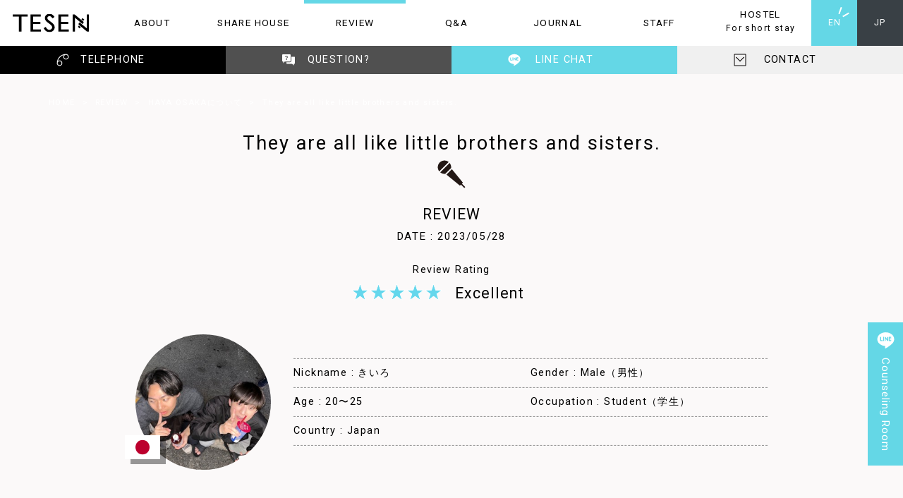

--- FILE ---
content_type: text/html; charset=UTF-8
request_url: https://www.tesen.jp/en/review/kiiro
body_size: 17095
content:
<!DOCTYPE html>
<html dir="ltr" lang="en-US" prefix="og: https://ogp.me/ns#">
<head>
<meta charset="UTF-8" />
<meta name="viewport" content="width=device-width">
<meta http-equiv="X-UA-Compatible" content="IE=edge" />

	    

	
<meta name="facebook-domain-verification" content="w5i04f0o0540kh33tj2m0hv3dfep81" />

<!-- style -->
<link rel="stylesheet" type="text/css" media="all" href="/wp-content/themes/TESEN/base.css?260118-0936" />
<link rel="stylesheet" type="text/css" media="all" href="/wp-content/themes/TESEN/style.css?260118-0936" />
<link rel="stylesheet" type="text/css" media="all" href="/wp-content/themes/TESEN/login.css" />
<link href="https://fonts.googleapis.com/css?family=Lobster|Roboto:400,700" rel="stylesheet">

<!--[if lt IE 9]>
<script src="http://ie7-js.googlecode.com/svn/version/2.1(beta4)/IE9.js"></script>
<![endif]-->
	
<!-- Google Tag Manager -->
<script>(function(w,d,s,l,i){w[l]=w[l]||[];w[l].push({'gtm.start':
new Date().getTime(),event:'gtm.js'});var f=d.getElementsByTagName(s)[0],
j=d.createElement(s),dl=l!='dataLayer'?'&l='+l:'';j.async=true;j.src=
'https://www.googletagmanager.com/gtm.js?id='+i+dl;f.parentNode.insertBefore(j,f);
})(window,document,'script','dataLayer','GTM-5F53ML2');</script>
<!-- End Google Tag Manager -->

<!-- Facebook Pixel Code -->
<script>
!function(f,b,e,v,n,t,s)
{if(f.fbq)return;n=f.fbq=function(){n.callMethod?
n.callMethod.apply(n,arguments):n.queue.push(arguments)};
if(!f._fbq)f._fbq=n;n.push=n;n.loaded=!0;n.version='2.0';
n.queue=[];t=b.createElement(e);t.async=!0;
t.src=v;s=b.getElementsByTagName(e)[0];
s.parentNode.insertBefore(t,s)}(window,document,'script',
'https://connect.facebook.net/en_US/fbevents.js');
fbq('init', '347621543713663'); 
fbq('track', 'PageView');
</script>
<noscript>
 <img height="1" width="1" 
src="https://www.facebook.com/tr?id=347621543713663&ev=PageView
&noscript=1"/>
</noscript>
<!-- End Facebook Pixel Code -->

<link rel="icon" href="/favicon.ico" type="image/vnd.microsoft.icon">
<link rel="shortcut icon" href="/favicon.ico" type="image/vnd.microsoft.icon">
<link rel="apple-touch-icon" sizes="180x180" href="/img/apple-touch-icon.png">
<link rel="pingback" href="https://www.tesen.jp/xmlrpc.php" />
	<style>img:is([sizes="auto" i], [sizes^="auto," i]) { contain-intrinsic-size: 3000px 1500px }</style>
	
		<!-- All in One SEO 4.8.5 - aioseo.com -->
		<title>Share house recommended for university students｜TESEN SHARE HOUSE</title>
	<meta name="description" content="How was living in a share house while attending university? I think I was able to interact with many different people that I wouldn&#039;t have been able to meet at university. I was very impressed by the way they were preparing for job hunting at the share house. I hope that when you enter the workforce, you will be able to spread your wings based on the memories you&#039;ve encountered at the share house." />
	<meta name="robots" content="max-snippet:-1, max-image-preview:large, max-video-preview:-1" />
	<meta name="author" content="Shuhei"/>
	<link rel="canonical" href="https://www.tesen.jp/en/review/kiiro" />
	<meta name="generator" content="All in One SEO (AIOSEO) 4.8.5" />
		<meta property="og:locale" content="en_US" />
		<meta property="og:site_name" content="大阪のシェアハウス＆ホステル｜TESEN【公式サイト】" />
		<meta property="og:type" content="article" />
		<meta property="og:title" content="Share house recommended for university students｜TESEN SHARE HOUSE" />
		<meta property="og:description" content="How was living in a share house while attending university? I think I was able to interact with many different people that I wouldn&#039;t have been able to meet at university. I was very impressed by the way they were preparing for job hunting at the share house. I hope that when you enter the workforce, you will be able to spread your wings based on the memories you&#039;ve encountered at the share house." />
		<meta property="og:url" content="https://www.tesen.jp/en/review/kiiro" />
		<meta property="fb:app_id" content="1799790803654125" />
		<meta property="fb:admins" content="100014781104301" />
		<meta property="og:image" content="https://www.tesen.jp/wp-content/uploads/kiiro.jpeg" />
		<meta property="og:image:secure_url" content="https://www.tesen.jp/wp-content/uploads/kiiro.jpeg" />
		<meta property="og:image:width" content="1109" />
		<meta property="og:image:height" content="1479" />
		<meta property="article:tag" content="haya osakaについて" />
		<meta property="article:tag" content="review" />
		<meta property="article:tag" content="haya osaka" />
		<meta property="article:tag" content="japan" />
		<meta property="article:published_time" content="2023-05-28T08:14:31+00:00" />
		<meta property="article:modified_time" content="2023-06-10T08:02:54+00:00" />
		<meta property="article:publisher" content="https://www.facebook.com/tesen.jp/" />
		<meta name="twitter:card" content="summary_large_image" />
		<meta name="twitter:site" content="@TESEN_JP" />
		<meta name="twitter:title" content="Share house recommended for university students｜TESEN SHARE HOUSE" />
		<meta name="twitter:description" content="How was living in a share house while attending university? I think I was able to interact with many different people that I wouldn&#039;t have been able to meet at university. I was very impressed by the way they were preparing for job hunting at the share house. I hope that when you enter the workforce, you will be able to spread your wings based on the memories you&#039;ve encountered at the share house." />
		<meta name="twitter:creator" content="@TESEN_JP" />
		<meta name="twitter:image" content="https://www.tesen.jp/wp-content/uploads/kiiro.jpeg" />
		<!-- All in One SEO -->

<link rel="alternate" type="application/rss+xml" title="TESEN シェアハウス＆ホステル &raquo; They are all like little brothers and sisters. Comments Feed" href="https://www.tesen.jp/en/review/kiiro/feed" />
		<!-- This site uses the Google Analytics by MonsterInsights plugin v9.6.1 - Using Analytics tracking - https://www.monsterinsights.com/ -->
		<!-- Note: MonsterInsights is not currently configured on this site. The site owner needs to authenticate with Google Analytics in the MonsterInsights settings panel. -->
					<!-- No tracking code set -->
				<!-- / Google Analytics by MonsterInsights -->
		<script type="text/javascript">
/* <![CDATA[ */
window._wpemojiSettings = {"baseUrl":"https:\/\/s.w.org\/images\/core\/emoji\/16.0.1\/72x72\/","ext":".png","svgUrl":"https:\/\/s.w.org\/images\/core\/emoji\/16.0.1\/svg\/","svgExt":".svg","source":{"concatemoji":"https:\/\/www.tesen.jp\/wp-includes\/js\/wp-emoji-release.min.js?ver=6.8.2"}};
/*! This file is auto-generated */
!function(s,n){var o,i,e;function c(e){try{var t={supportTests:e,timestamp:(new Date).valueOf()};sessionStorage.setItem(o,JSON.stringify(t))}catch(e){}}function p(e,t,n){e.clearRect(0,0,e.canvas.width,e.canvas.height),e.fillText(t,0,0);var t=new Uint32Array(e.getImageData(0,0,e.canvas.width,e.canvas.height).data),a=(e.clearRect(0,0,e.canvas.width,e.canvas.height),e.fillText(n,0,0),new Uint32Array(e.getImageData(0,0,e.canvas.width,e.canvas.height).data));return t.every(function(e,t){return e===a[t]})}function u(e,t){e.clearRect(0,0,e.canvas.width,e.canvas.height),e.fillText(t,0,0);for(var n=e.getImageData(16,16,1,1),a=0;a<n.data.length;a++)if(0!==n.data[a])return!1;return!0}function f(e,t,n,a){switch(t){case"flag":return n(e,"\ud83c\udff3\ufe0f\u200d\u26a7\ufe0f","\ud83c\udff3\ufe0f\u200b\u26a7\ufe0f")?!1:!n(e,"\ud83c\udde8\ud83c\uddf6","\ud83c\udde8\u200b\ud83c\uddf6")&&!n(e,"\ud83c\udff4\udb40\udc67\udb40\udc62\udb40\udc65\udb40\udc6e\udb40\udc67\udb40\udc7f","\ud83c\udff4\u200b\udb40\udc67\u200b\udb40\udc62\u200b\udb40\udc65\u200b\udb40\udc6e\u200b\udb40\udc67\u200b\udb40\udc7f");case"emoji":return!a(e,"\ud83e\udedf")}return!1}function g(e,t,n,a){var r="undefined"!=typeof WorkerGlobalScope&&self instanceof WorkerGlobalScope?new OffscreenCanvas(300,150):s.createElement("canvas"),o=r.getContext("2d",{willReadFrequently:!0}),i=(o.textBaseline="top",o.font="600 32px Arial",{});return e.forEach(function(e){i[e]=t(o,e,n,a)}),i}function t(e){var t=s.createElement("script");t.src=e,t.defer=!0,s.head.appendChild(t)}"undefined"!=typeof Promise&&(o="wpEmojiSettingsSupports",i=["flag","emoji"],n.supports={everything:!0,everythingExceptFlag:!0},e=new Promise(function(e){s.addEventListener("DOMContentLoaded",e,{once:!0})}),new Promise(function(t){var n=function(){try{var e=JSON.parse(sessionStorage.getItem(o));if("object"==typeof e&&"number"==typeof e.timestamp&&(new Date).valueOf()<e.timestamp+604800&&"object"==typeof e.supportTests)return e.supportTests}catch(e){}return null}();if(!n){if("undefined"!=typeof Worker&&"undefined"!=typeof OffscreenCanvas&&"undefined"!=typeof URL&&URL.createObjectURL&&"undefined"!=typeof Blob)try{var e="postMessage("+g.toString()+"("+[JSON.stringify(i),f.toString(),p.toString(),u.toString()].join(",")+"));",a=new Blob([e],{type:"text/javascript"}),r=new Worker(URL.createObjectURL(a),{name:"wpTestEmojiSupports"});return void(r.onmessage=function(e){c(n=e.data),r.terminate(),t(n)})}catch(e){}c(n=g(i,f,p,u))}t(n)}).then(function(e){for(var t in e)n.supports[t]=e[t],n.supports.everything=n.supports.everything&&n.supports[t],"flag"!==t&&(n.supports.everythingExceptFlag=n.supports.everythingExceptFlag&&n.supports[t]);n.supports.everythingExceptFlag=n.supports.everythingExceptFlag&&!n.supports.flag,n.DOMReady=!1,n.readyCallback=function(){n.DOMReady=!0}}).then(function(){return e}).then(function(){var e;n.supports.everything||(n.readyCallback(),(e=n.source||{}).concatemoji?t(e.concatemoji):e.wpemoji&&e.twemoji&&(t(e.twemoji),t(e.wpemoji)))}))}((window,document),window._wpemojiSettings);
/* ]]> */
</script>
<style id='wp-emoji-styles-inline-css' type='text/css'>

	img.wp-smiley, img.emoji {
		display: inline !important;
		border: none !important;
		box-shadow: none !important;
		height: 1em !important;
		width: 1em !important;
		margin: 0 0.07em !important;
		vertical-align: -0.1em !important;
		background: none !important;
		padding: 0 !important;
	}
</style>
<link rel='stylesheet' id='wp-block-library-css' href='https://www.tesen.jp/wp-includes/css/dist/block-library/style.min.css?ver=6.8.2' type='text/css' media='all' />
<style id='classic-theme-styles-inline-css' type='text/css'>
/*! This file is auto-generated */
.wp-block-button__link{color:#fff;background-color:#32373c;border-radius:9999px;box-shadow:none;text-decoration:none;padding:calc(.667em + 2px) calc(1.333em + 2px);font-size:1.125em}.wp-block-file__button{background:#32373c;color:#fff;text-decoration:none}
</style>
<style id='global-styles-inline-css' type='text/css'>
:root{--wp--preset--aspect-ratio--square: 1;--wp--preset--aspect-ratio--4-3: 4/3;--wp--preset--aspect-ratio--3-4: 3/4;--wp--preset--aspect-ratio--3-2: 3/2;--wp--preset--aspect-ratio--2-3: 2/3;--wp--preset--aspect-ratio--16-9: 16/9;--wp--preset--aspect-ratio--9-16: 9/16;--wp--preset--color--black: #000000;--wp--preset--color--cyan-bluish-gray: #abb8c3;--wp--preset--color--white: #ffffff;--wp--preset--color--pale-pink: #f78da7;--wp--preset--color--vivid-red: #cf2e2e;--wp--preset--color--luminous-vivid-orange: #ff6900;--wp--preset--color--luminous-vivid-amber: #fcb900;--wp--preset--color--light-green-cyan: #7bdcb5;--wp--preset--color--vivid-green-cyan: #00d084;--wp--preset--color--pale-cyan-blue: #8ed1fc;--wp--preset--color--vivid-cyan-blue: #0693e3;--wp--preset--color--vivid-purple: #9b51e0;--wp--preset--gradient--vivid-cyan-blue-to-vivid-purple: linear-gradient(135deg,rgba(6,147,227,1) 0%,rgb(155,81,224) 100%);--wp--preset--gradient--light-green-cyan-to-vivid-green-cyan: linear-gradient(135deg,rgb(122,220,180) 0%,rgb(0,208,130) 100%);--wp--preset--gradient--luminous-vivid-amber-to-luminous-vivid-orange: linear-gradient(135deg,rgba(252,185,0,1) 0%,rgba(255,105,0,1) 100%);--wp--preset--gradient--luminous-vivid-orange-to-vivid-red: linear-gradient(135deg,rgba(255,105,0,1) 0%,rgb(207,46,46) 100%);--wp--preset--gradient--very-light-gray-to-cyan-bluish-gray: linear-gradient(135deg,rgb(238,238,238) 0%,rgb(169,184,195) 100%);--wp--preset--gradient--cool-to-warm-spectrum: linear-gradient(135deg,rgb(74,234,220) 0%,rgb(151,120,209) 20%,rgb(207,42,186) 40%,rgb(238,44,130) 60%,rgb(251,105,98) 80%,rgb(254,248,76) 100%);--wp--preset--gradient--blush-light-purple: linear-gradient(135deg,rgb(255,206,236) 0%,rgb(152,150,240) 100%);--wp--preset--gradient--blush-bordeaux: linear-gradient(135deg,rgb(254,205,165) 0%,rgb(254,45,45) 50%,rgb(107,0,62) 100%);--wp--preset--gradient--luminous-dusk: linear-gradient(135deg,rgb(255,203,112) 0%,rgb(199,81,192) 50%,rgb(65,88,208) 100%);--wp--preset--gradient--pale-ocean: linear-gradient(135deg,rgb(255,245,203) 0%,rgb(182,227,212) 50%,rgb(51,167,181) 100%);--wp--preset--gradient--electric-grass: linear-gradient(135deg,rgb(202,248,128) 0%,rgb(113,206,126) 100%);--wp--preset--gradient--midnight: linear-gradient(135deg,rgb(2,3,129) 0%,rgb(40,116,252) 100%);--wp--preset--font-size--small: 13px;--wp--preset--font-size--medium: 20px;--wp--preset--font-size--large: 36px;--wp--preset--font-size--x-large: 42px;--wp--preset--spacing--20: 0.44rem;--wp--preset--spacing--30: 0.67rem;--wp--preset--spacing--40: 1rem;--wp--preset--spacing--50: 1.5rem;--wp--preset--spacing--60: 2.25rem;--wp--preset--spacing--70: 3.38rem;--wp--preset--spacing--80: 5.06rem;--wp--preset--shadow--natural: 6px 6px 9px rgba(0, 0, 0, 0.2);--wp--preset--shadow--deep: 12px 12px 50px rgba(0, 0, 0, 0.4);--wp--preset--shadow--sharp: 6px 6px 0px rgba(0, 0, 0, 0.2);--wp--preset--shadow--outlined: 6px 6px 0px -3px rgba(255, 255, 255, 1), 6px 6px rgba(0, 0, 0, 1);--wp--preset--shadow--crisp: 6px 6px 0px rgba(0, 0, 0, 1);}:where(.is-layout-flex){gap: 0.5em;}:where(.is-layout-grid){gap: 0.5em;}body .is-layout-flex{display: flex;}.is-layout-flex{flex-wrap: wrap;align-items: center;}.is-layout-flex > :is(*, div){margin: 0;}body .is-layout-grid{display: grid;}.is-layout-grid > :is(*, div){margin: 0;}:where(.wp-block-columns.is-layout-flex){gap: 2em;}:where(.wp-block-columns.is-layout-grid){gap: 2em;}:where(.wp-block-post-template.is-layout-flex){gap: 1.25em;}:where(.wp-block-post-template.is-layout-grid){gap: 1.25em;}.has-black-color{color: var(--wp--preset--color--black) !important;}.has-cyan-bluish-gray-color{color: var(--wp--preset--color--cyan-bluish-gray) !important;}.has-white-color{color: var(--wp--preset--color--white) !important;}.has-pale-pink-color{color: var(--wp--preset--color--pale-pink) !important;}.has-vivid-red-color{color: var(--wp--preset--color--vivid-red) !important;}.has-luminous-vivid-orange-color{color: var(--wp--preset--color--luminous-vivid-orange) !important;}.has-luminous-vivid-amber-color{color: var(--wp--preset--color--luminous-vivid-amber) !important;}.has-light-green-cyan-color{color: var(--wp--preset--color--light-green-cyan) !important;}.has-vivid-green-cyan-color{color: var(--wp--preset--color--vivid-green-cyan) !important;}.has-pale-cyan-blue-color{color: var(--wp--preset--color--pale-cyan-blue) !important;}.has-vivid-cyan-blue-color{color: var(--wp--preset--color--vivid-cyan-blue) !important;}.has-vivid-purple-color{color: var(--wp--preset--color--vivid-purple) !important;}.has-black-background-color{background-color: var(--wp--preset--color--black) !important;}.has-cyan-bluish-gray-background-color{background-color: var(--wp--preset--color--cyan-bluish-gray) !important;}.has-white-background-color{background-color: var(--wp--preset--color--white) !important;}.has-pale-pink-background-color{background-color: var(--wp--preset--color--pale-pink) !important;}.has-vivid-red-background-color{background-color: var(--wp--preset--color--vivid-red) !important;}.has-luminous-vivid-orange-background-color{background-color: var(--wp--preset--color--luminous-vivid-orange) !important;}.has-luminous-vivid-amber-background-color{background-color: var(--wp--preset--color--luminous-vivid-amber) !important;}.has-light-green-cyan-background-color{background-color: var(--wp--preset--color--light-green-cyan) !important;}.has-vivid-green-cyan-background-color{background-color: var(--wp--preset--color--vivid-green-cyan) !important;}.has-pale-cyan-blue-background-color{background-color: var(--wp--preset--color--pale-cyan-blue) !important;}.has-vivid-cyan-blue-background-color{background-color: var(--wp--preset--color--vivid-cyan-blue) !important;}.has-vivid-purple-background-color{background-color: var(--wp--preset--color--vivid-purple) !important;}.has-black-border-color{border-color: var(--wp--preset--color--black) !important;}.has-cyan-bluish-gray-border-color{border-color: var(--wp--preset--color--cyan-bluish-gray) !important;}.has-white-border-color{border-color: var(--wp--preset--color--white) !important;}.has-pale-pink-border-color{border-color: var(--wp--preset--color--pale-pink) !important;}.has-vivid-red-border-color{border-color: var(--wp--preset--color--vivid-red) !important;}.has-luminous-vivid-orange-border-color{border-color: var(--wp--preset--color--luminous-vivid-orange) !important;}.has-luminous-vivid-amber-border-color{border-color: var(--wp--preset--color--luminous-vivid-amber) !important;}.has-light-green-cyan-border-color{border-color: var(--wp--preset--color--light-green-cyan) !important;}.has-vivid-green-cyan-border-color{border-color: var(--wp--preset--color--vivid-green-cyan) !important;}.has-pale-cyan-blue-border-color{border-color: var(--wp--preset--color--pale-cyan-blue) !important;}.has-vivid-cyan-blue-border-color{border-color: var(--wp--preset--color--vivid-cyan-blue) !important;}.has-vivid-purple-border-color{border-color: var(--wp--preset--color--vivid-purple) !important;}.has-vivid-cyan-blue-to-vivid-purple-gradient-background{background: var(--wp--preset--gradient--vivid-cyan-blue-to-vivid-purple) !important;}.has-light-green-cyan-to-vivid-green-cyan-gradient-background{background: var(--wp--preset--gradient--light-green-cyan-to-vivid-green-cyan) !important;}.has-luminous-vivid-amber-to-luminous-vivid-orange-gradient-background{background: var(--wp--preset--gradient--luminous-vivid-amber-to-luminous-vivid-orange) !important;}.has-luminous-vivid-orange-to-vivid-red-gradient-background{background: var(--wp--preset--gradient--luminous-vivid-orange-to-vivid-red) !important;}.has-very-light-gray-to-cyan-bluish-gray-gradient-background{background: var(--wp--preset--gradient--very-light-gray-to-cyan-bluish-gray) !important;}.has-cool-to-warm-spectrum-gradient-background{background: var(--wp--preset--gradient--cool-to-warm-spectrum) !important;}.has-blush-light-purple-gradient-background{background: var(--wp--preset--gradient--blush-light-purple) !important;}.has-blush-bordeaux-gradient-background{background: var(--wp--preset--gradient--blush-bordeaux) !important;}.has-luminous-dusk-gradient-background{background: var(--wp--preset--gradient--luminous-dusk) !important;}.has-pale-ocean-gradient-background{background: var(--wp--preset--gradient--pale-ocean) !important;}.has-electric-grass-gradient-background{background: var(--wp--preset--gradient--electric-grass) !important;}.has-midnight-gradient-background{background: var(--wp--preset--gradient--midnight) !important;}.has-small-font-size{font-size: var(--wp--preset--font-size--small) !important;}.has-medium-font-size{font-size: var(--wp--preset--font-size--medium) !important;}.has-large-font-size{font-size: var(--wp--preset--font-size--large) !important;}.has-x-large-font-size{font-size: var(--wp--preset--font-size--x-large) !important;}
:where(.wp-block-post-template.is-layout-flex){gap: 1.25em;}:where(.wp-block-post-template.is-layout-grid){gap: 1.25em;}
:where(.wp-block-columns.is-layout-flex){gap: 2em;}:where(.wp-block-columns.is-layout-grid){gap: 2em;}
:root :where(.wp-block-pullquote){font-size: 1.5em;line-height: 1.6;}
</style>
<link rel='stylesheet' id='bogo-css' href='https://www.tesen.jp/wp-content/plugins/bogo/includes/css/style.css?ver=3.8.2' type='text/css' media='all' />
<link rel='stylesheet' id='fancybox-for-wp-css' href='https://www.tesen.jp/wp-content/plugins/fancybox-for-wordpress/assets/css/fancybox.css?ver=1.3.4' type='text/css' media='all' />
<link rel='stylesheet' id='wp-ulike-css' href='https://www.tesen.jp/wp-content/plugins/wp-ulike/assets/css/wp-ulike.min.css?ver=4.7.9.1' type='text/css' media='all' />
<link rel='stylesheet' id='ppress-frontend-css' href='https://www.tesen.jp/wp-content/plugins/wp-user-avatar/assets/css/frontend.min.css?ver=4.16.3' type='text/css' media='all' />
<link rel='stylesheet' id='ppress-flatpickr-css' href='https://www.tesen.jp/wp-content/plugins/wp-user-avatar/assets/flatpickr/flatpickr.min.css?ver=4.16.3' type='text/css' media='all' />
<link rel='stylesheet' id='ppress-select2-css' href='https://www.tesen.jp/wp-content/plugins/wp-user-avatar/assets/select2/select2.min.css?ver=6.8.2' type='text/css' media='all' />
<script type="text/javascript" src="https://www.tesen.jp/wp-includes/js/jquery/jquery.min.js?ver=3.7.1" id="jquery-core-js"></script>
<script type="text/javascript" src="https://www.tesen.jp/wp-includes/js/jquery/jquery-migrate.min.js?ver=3.4.1" id="jquery-migrate-js"></script>
<script type="text/javascript" src="https://www.tesen.jp/wp-content/themes/TESEN/modernizr.min.js?ver=6.8.2" id="modernizr-js"></script>
<script type="text/javascript" src="https://www.tesen.jp/wp-content/plugins/fancybox-for-wordpress/assets/js/purify.min.js?ver=1.3.4" id="purify-js"></script>
<script type="text/javascript" src="https://www.tesen.jp/wp-content/plugins/fancybox-for-wordpress/assets/js/jquery.fancybox.js?ver=1.3.4" id="fancybox-for-wp-js"></script>
<script type="text/javascript" src="https://www.tesen.jp/wp-content/plugins/wp-user-avatar/assets/flatpickr/flatpickr.min.js?ver=4.16.3" id="ppress-flatpickr-js"></script>
<script type="text/javascript" src="https://www.tesen.jp/wp-content/plugins/wp-user-avatar/assets/select2/select2.min.js?ver=4.16.3" id="ppress-select2-js"></script>
<link rel="https://api.w.org/" href="https://www.tesen.jp/en/wp-json/" /><link rel="alternate" title="JSON" type="application/json" href="https://www.tesen.jp/en/wp-json/wp/v2/posts/22053" /><link rel="EditURI" type="application/rsd+xml" title="RSD" href="https://www.tesen.jp/xmlrpc.php?rsd" />
<meta name="generator" content="WordPress 6.8.2" />
<link rel='shortlink' href='https://www.tesen.jp/en/?p=22053' />
<link rel="alternate" title="oEmbed (JSON)" type="application/json+oembed" href="https://www.tesen.jp/en/wp-json/oembed/1.0/embed?url=https%3A%2F%2Fwww.tesen.jp%2Fen%2Freview%2Fkiiro" />
<link rel="alternate" title="oEmbed (XML)" type="text/xml+oembed" href="https://www.tesen.jp/en/wp-json/oembed/1.0/embed?url=https%3A%2F%2Fwww.tesen.jp%2Fen%2Freview%2Fkiiro&#038;format=xml" />
<link rel="alternate" hreflang="en-US" href="https://www.tesen.jp/en/review/kiiro" />
<link rel="alternate" hreflang="ja" href="https://www.tesen.jp/review/kiiro" />

<!-- Fancybox for WordPress v3.3.7 -->
<style type="text/css">
	.fancybox-slide--image .fancybox-content{background-color: #FFFFFF}div.fancybox-caption{display:none !important;}
	
	img.fancybox-image{border-width:0px;border-color:#FFFFFF;border-style:solid;}
	div.fancybox-bg{background-color:rgba(0,0,0,0.8);opacity:1 !important;}div.fancybox-content{border-color:#FFFFFF}
	
	div.fancybox-content{background-color:#FFFFFF}
	
	
	
	
	div.fancybox-caption p.caption-title{display:inline-block}
	div.fancybox-caption p.caption-title{font-size:12px}
	div.fancybox-caption p.caption-title{color:#fff}
	div.fancybox-caption {color:#333333}div.fancybox-caption {position:relative;max-width:50%;margin:0 auto;min-width:480px;padding:15px;}div.fancybox-caption p.caption-title{position:relative;left:0;right:0;margin:0 auto;top:0px;color:#fff;}body.fancybox-active .fancybox-container .fancybox-stage .fancybox-content .fancybox-close-small{display:block;}
</style><script type="text/javascript">
	jQuery(function () {

		var mobileOnly = false;
		
		if (mobileOnly) {
			return;
		}

		jQuery.fn.getTitle = function () { // Copy the title of every IMG tag and add it to its parent A so that fancybox can show titles
			var arr = jQuery("a[data-fancybox]");jQuery.each(arr, function() {var title = jQuery(this).children("img").attr("title") || '';var figCaptionHtml = jQuery(this).next("figcaption").html() || '';var processedCaption = figCaptionHtml;if (figCaptionHtml.length && typeof DOMPurify === 'function') {processedCaption = DOMPurify.sanitize(figCaptionHtml, {USE_PROFILES: {html: true}});} else if (figCaptionHtml.length) {processedCaption = jQuery("<div>").text(figCaptionHtml).html();}var newTitle = title;if (processedCaption.length) {newTitle = title.length ? title + " " + processedCaption : processedCaption;}if (newTitle.length) {jQuery(this).attr("title", newTitle);}});		}

		// Supported file extensions

				var thumbnails = jQuery("a:has(img)").not(".nolightbox").not('.envira-gallery-link').not('.ngg-simplelightbox').filter(function () {
			return /\.(jpe?g|png|gif|mp4|webp|bmp|pdf)(\?[^/]*)*$/i.test(jQuery(this).attr('href'))
		});
		

		// Add data-type iframe for links that are not images or videos.
		var iframeLinks = jQuery('.fancyboxforwp').filter(function () {
			return !/\.(jpe?g|png|gif|mp4|webp|bmp|pdf)(\?[^/]*)*$/i.test(jQuery(this).attr('href'))
		}).filter(function () {
			return !/vimeo|youtube/i.test(jQuery(this).attr('href'))
		});
		iframeLinks.attr({"data-type": "iframe"}).getTitle();

		
		// Gallery type BY POST and on post or page (so only one post or page is visible)
				// Gallery by post
		thumbnails.addClass("fancyboxforwp").attr("data-fancybox", "gallery").getTitle();
		iframeLinks.attr({"data-fancybox": "gallery"}).getTitle();

		
		// Gallery type ALL
		
		// Call fancybox and apply it on any link with a rel atribute that starts with "fancybox", with the options set on the admin panel
		jQuery("a.fancyboxforwp").fancyboxforwp({
			loop: true,
			smallBtn: true,
			zoomOpacity: "auto",
			animationEffect: "fade",
			animationDuration: 500,
			transitionEffect: "slide",
			transitionDuration: "300",
			overlayShow: true,
			overlayOpacity: "0.8",
			titleShow: true,
			titlePosition: "over",
			keyboard: true,
			showCloseButton: true,
			arrows: true,
			clickContent:false,
			clickSlide: "close",
			mobile: {
				clickContent: function (current, event) {
					return current.type === "image" ? "toggleControls" : false;
				},
				clickSlide: function (current, event) {
					return current.type === "image" ? "close" : "close";
				},
			},
			wheel: true,
			toolbar: true,
			preventCaptionOverlap: true,
			onInit: function() { },			onDeactivate
	: function() { },		beforeClose: function() { },			afterShow: function(instance) { jQuery( ".fancybox-image" ).on("click", function( ){ ( instance.isScaledDown() ) ? instance.scaleToActual() : instance.scaleToFit() }) },				afterClose: function() { },					caption : function( instance, item ) {var title = "";if("undefined" != typeof jQuery(this).context ){var title = jQuery(this).context.title;} else { var title = ("undefined" != typeof jQuery(this).attr("title")) ? jQuery(this).attr("title") : false;}var caption = jQuery(this).data('caption') || '';if ( item.type === 'image' && title.length ) {caption = (caption.length ? caption + '<br />' : '') + '<p class="caption-title">'+jQuery("<div>").text(title).html()+'</p>' ;}if (typeof DOMPurify === "function" && caption.length) { return DOMPurify.sanitize(caption, {USE_PROFILES: {html: true}}); } else { return jQuery("<div>").text(caption).html(); }},
		afterLoad : function( instance, current ) {var captionContent = current.opts.caption || '';var sanitizedCaptionString = '';if (typeof DOMPurify === 'function' && captionContent.length) {sanitizedCaptionString = DOMPurify.sanitize(captionContent, {USE_PROFILES: {html: true}});} else if (captionContent.length) { sanitizedCaptionString = jQuery("<div>").text(captionContent).html();}if (sanitizedCaptionString.length) { current.$content.append(jQuery('<div class=\"fancybox-custom-caption\" style=\" position: absolute;left:0;right:0;color:#000;padding-top:10px;bottom:0;margin:0 auto;text-align:center; \"></div>').html(sanitizedCaptionString)); }},
			})
		;

			})
</script>
<!-- END Fancybox for WordPress -->
</head>

<body class="wp-singular post-template-default single single-post postid-22053 single-format-standard wp-theme-TESEN en-US">
<div id="wrapper" class="hfeed fadeout">	
<header id="header">
    <nav>
        <li class="lg"><a href="/en"><img src="/svg/logoB.svg" class="logo hv_cntr"/><span><img src="/svg/logoW.svg" class="logo hv_cntr"/></span></a></li>
        <li class="abt"><a href="/en/about" class="smooth">ABOUT<span>ABOUT</span></a></li>
        <li class="shhs"><a href="/en/sharehouse">SHARE HOUSE<span>SHARE HOUSE</span></a></li>
        <li><a href="/en/review">REVIEW<span>REVIEW</span></a></li>
        <li><a href="/en/qanda">Q&A<span>Q&A</span></a></li>
        <li class="jrnl"><a href="/en/journal">JOURNAL<span>JOURNAL</span></a></li>
        <li><a href="/en/staff">STAFF<span>STAFF</span></a></li>
			<li class="hs"><a href="/en/hostel">HOSTEL<br><p>For short stay</p><span>HOSTEL</span></a></li>
    </nav>
	<ul class="bogo-language-switcher list-view"><li class="en-US en current first"><span class="bogo-language-name"><a rel="alternate" hreflang="en-US" href="https://www.tesen.jp/en/review/kiiro" title="EN" class="current" aria-current="page">EN</a></span></li>
<li class="ja last"><span class="bogo-language-name"><a rel="alternate" hreflang="ja" href="https://www.tesen.jp/review/kiiro" title="JP">JP</a></span></li>
</ul>    <ul class="three">
        <li class="btn tel"><a href="#tellist" class="window">TELEPHONE<img src="/svg/icon_tel.svg" class="icon v_cntr"></a></li>
        <li class="btn ques"><a href="/en/question">QUESTION?<img src="/svg/pict_qandaW.svg" class="icon v_cntr"></a></li>
        <li class="btn line"><a href="/en/linechatroom">LINE CHAT<img src="/svg/icon_line_wh.svg" class="icon v_cntr"></a></li>
        <li class="btn con"><a href="/en/contact">CONTACT<img src="/svg/icon_cont.svg" class="icon v_cntr"></a></li>
    </ul>
    
    <!-- sub category about -->
    <div id="abt_sub" class="navsub motion">
        <ul class="subcat_list">
            <li><a href="/en/about#about-tesen" class="smooth">ABOUT TESEN</a></li>
            <li><a href="/en/about#about-sharehouse" class="smooth">ABOUT SHARE HOUSE</a></li>
            <li><a href="/en/about#about-hostel" class="smooth">ABOUT HOSTEL</a></li>
        </ul>
    </div>
    
    <!-- sub category sharehouse -->
    <div id="shhs_sub" class="navsub motion">
        <ul class="subcat_list">
			<li><a href="/en/sharehouse/ennhyogo">ENN HYOGO</a></li>
			<li><a href="/en/sharehouse/hayaosaka">HAYA OSAKA</a></li>
            <li><a href="/en/sharehouse/kaeosaka">KAE OSAKA</a></li>
            <li><a href="/en/sharehouse/senosaka">SEN OSAKA</a></li>
            <li><a href="/en/sharehouse/zezeosaka">ZEZE OSAKA</a></li>
        </ul>
    </div>
    
    <!-- sub category review -->
    <div id="rvw_sub" class="navsub motion">
        <ul class="subcat_list">
            <li><a href="/en/localspot-sen" class="ls">LOCAL SPOT</a></li>
            <li><a href="/en/review">REVIEW</a></li>
            <li><a href="/en/qanda" class="qa">Q&A</a></li>
        </ul>
    </div>
    
    <!-- sub category journal -->
    <div id="jrnl_sub" class="navsub motion">
        <ul class="subcat_list">
            <li><a href="/en/journal">ALL</a></li>
				<li><a href="https://www.tesen.jp/en/?s=&cat=6">NEWS</a></li>
				<li><a href="https://www.tesen.jp/en/?s=&cat=7">BLOG</a></li>
				<li><a href="https://www.tesen.jp/en/?s=&cat=43">REPORT</a></li>
        </ul>
    </div>
</header>

	

<div id="all" class="clear">

<div id="container" class="review voice clearfix">
    <div id="content" role="main"> 
        
        <!-- entry -->
        <div class="post_entry clear">
            	     
			<div class="brdtag">
				<div id="breadcrumb" class="clearfix"><ol><li><a href="https://www.tesen.jp/en/">HOME</a></li><li>&gt;</li><li><a href="https://www.tesen.jp/en/./review">REVIEW</a></li><li>&gt;</li><li><a href="https://www.tesen.jp/en/./review/about-haya">HAYA OSAKAについて</a></li><li>&gt;</li><li>They are all like little brothers and sisters.</li></ol></div>			</div>
			<div class="rating">
				<div class="midashi h_cntr t_cntr">
					<h1>
						They are all like little brothers and sisters.					</h1>
					<img src="/svg/pict_voice.svg" alt="REVIEW｜TESEN SHARE HOUSE & HOSTEL" title="REVIEW ｜TESEN SHARE HOUSE & HOSTEL" class="cntnt_pict">
				</div>
				<div class="post_info h_cntr">
					<h3>REVIEW</h3>
					<p>DATE : 2023/05/28</p>
				</div>
                <p class="t_cntr">Review Rating</p>
                <h3 class="num notxt num-Excellent fleft">5</h3>													<h3 class="num fright">Excellent</h3>
									</div>
			
            <div class="user_info">
                <div class="user_prfimg">
                    <div class="prf_img t_cntr">
                                                                        <img src="https://www.tesen.jp/wp-content/uploads/kiiro-300x300.jpeg" width="300" height="300" alt="Profile｜Q&A｜TESEN SHARE HOUSE & HOSTEL" title="Profile｜Q&A｜TESEN SHARE HOUSE & HOSTEL" class="thumb hv_cntr"/>
                                            </div>
													<img src="https://www.tesen.jp/wp-content/uploads/japan.png" class="flag"/>
						                </div>
                <ul class="user_caption v_cntr">
                    <li>
                        <p>
                                                        Nickname : きいろ                                                    </p>
                        <p>Gender :
                                                        Male（男性）                                                    </p>
                    </li>
                    <li>
                        <p>Age :
                                                        20〜25                                                    </p>
                        <p>Occupation :
                                                        Student（学生）                                                    </p>
                    </li>
                    <li>
                        <p>Country :
                                                        Japan                                                    </p>
                    </li>
                </ul>
            </div>
            <div class="section column">
                <article class="clear"> 
																								
					<!-- rating -->
					<ul class="user_rating">
                                                <li>
									<a href="#staff" class="motion smooth">
                            <p>
                                スタッフ／Staff                            </p>
                            <span class="notxt ico-Excellent">5</span><p class="num notxt num-Excellent">Excellent</p>									</a>
                        </li>
                                                                        <li>
									<a href="#atomosphere" class="motion smooth">
                            <p>
                                雰囲気／Atmosphere                            </p>
                            <span class="notxt ico-Excellent">5</span><p class="num notxt  num-Excellent">Excellent</p>									</a>
                        </li>
                                                                        <li>
									<a href="#cleanliness" class="motion smooth">
                            <p>
                                快適さ／Cleanliness                            </p>
                            <span class="notxt ico-Excellent">5</span><p class="num notxt  num-Excellent">Excellent</p>									</a>
                        </li>
                                                                        <li>
									<a href="#location" class="motion smooth">
                            <p>
                                ロケーション／Location                            </p>
                            <span class="notxt ico-Excellent">5</span><p class="num notxt  num-Excellent">Excellent</p>									</a>
                        </li>
                        					</ul>
					
                    <!-- point -->
                    <div id="staff" class="entry good">
                        <h2 class="t_cntr">	Staff
<p class="point num notxt num-Excellent">Excellent</p></h2>
                                                <ul>
<li>親切でとてもやさしかった。</li>
<li>みんなかわいい。</li>
</ul>
                                            </div>
                    <div id="atomosphere" class="entry notgood">
                        <h2 class="t_cntr">	Atmosphere
<p class="point num notxt num-Excellent">Excellent</p></h2>
                                                <ul>
<li>みんな仲良くしてくれてうれしい。</li>
<li>みんな弟、妹のような存在。</li>
</ul>
                                            </div>
                    <div id="cleanliness" class="entry notgood">
                        <h2 class="t_cntr">	Cleanliness
<p class="point num notxt num-Excellent">Excellent</p></h2>
                                                <ul>
<li>エクセレント。</li>
<li>きれい、シンプル、ていねいな暮らし。</li>
</ul>
                                            </div>
                    <div id="location" class="entry notgood">
                        <h2 class="t_cntr">	Location
<p class="point num notxt num-Excellent">Excellent</p></h2>
                                                <ul>
<li>天王寺も近く自転車があれば不自由なし。</li>
</ul>
                                            </div>
                    <!-- staff cmmnt -->
                    <div class="staff <br />
<b>Warning</b>:  Undefined variable $post_id in <b>/home/ran4-pu9sk/tesen.jp/public_html/wp-content/themes/TESEN/single-review.php</b> on line <b>319</b><br />
block">
                        <div class="stff_bx">
                            <div class="prf_img">
											<a href="https://www.tesen.jp/en/staff#Takuya">
                                                                                                <img src="https://www.tesen.jp/wp-content/uploads/S__38789128-300x300.jpg" width="300" height="300"/>
                                                                </a>								
	
								</div>
                            <h4 class=" author_name">
                                                                Takuya                                                            </h4>
										<p class="btn author_link"><a href="https://www.tesen.jp/en/staff#Takuya">&#60; STAFF PAGE</a></p>
	
                        </div>
                        <div class="cmmnt_bx">
                                                        <p>見学や清掃でお邪魔する際にいつもリビングのソファーでテレビを見ている姿がとても印象に残っています。そんなきいろ君のリラックスしている姿を見て見学者が本当に自分の家のように使えるんですね！と言ってきたことが何度もありました。</p>
<p>みんなの弟的な存在のきいろくんのこれからをスタッフ一同応援しています！</p>
<p>またいつでも遊びに来てください〜！</p>
                                                    </div>
                    </div>
                    <p class="taglist"> #CATEGORY :
                        <a href="https://www.tesen.jp/en/./review/about-haya" rel="category tag">HAYA OSAKAについて</a> / <a href="https://www.tesen.jp/en/./review" rel="category tag">REVIEW</a>                    </p>
                    <p class="taglist">#TAG :
                        <a href="https://www.tesen.jp/en/tag/haya-osaka" rel="tag">HAYA OSAKA</a>, <a href="https://www.tesen.jp/en/tag/japan" rel="tag">JAPAN</a>                    </p>
                    
                    <!-- socoal  -->
                    <div class="post_end clear">
                        <div class="sns"> 
                            <!-- Ulike -->
                            		<div class="wpulike wpulike-heart " ><div class="wp_ulike_general_class wp_ulike_is_not_liked"><button type="button"
					aria-label="いいねボタン"
					data-ulike-id="22053"
					data-ulike-nonce="c91298ae73"
					data-ulike-type="post"
					data-ulike-template="wpulike-heart"
					data-ulike-display-likers=""
					data-ulike-likers-style="popover"
					class="wp_ulike_btn wp_ulike_put_text wp_post_btn_22053"><span>参考になった</span>				</button><span class="count-box wp_ulike_counter_up" data-ulike-counter-value="0"></span>			</div></div>
	                            <p class="btn fb motion"> <a href="http://www.facebook.com/share.php?u=https://www.tesen.jp/en/review/kiiro" onclick="window.open(this.href, 'FBwindow', 'width=650, height=450, menubar=no, toolbar=no, scrollbars=yes'); return false;"> <img src="/svg/shr_fb.svg" class="shr_icon v_cntr"> SHARE </a> </p>
                            <p class="btn tw motion"> <a href="http://twitter.com/share?url=https://www.tesen.jp/en/review/kiiro" onclick="window.open(this.href, 'FBwindow', 'width=650, height=450, menubar=no, toolbar=no, scrollbars=yes'); return false;"> <img src="/svg/shr_tw.svg" class="shr_icon v_cntr"> ReTWEET </a> </p>
                        </div>
                    </div>
                                        
                    <!-- comment -->
                    <div class="cmmnt <br />
<b>Warning</b>:  Undefined variable $post_id in <b>/home/ran4-pu9sk/tesen.jp/public_html/wp-content/themes/TESEN/single-review.php</b> on line <b>395</b><br />
none">
                        
<!-- You can start editing here. -->


			<!-- If comments are open, but there are no comments. -->

	
	<div id="respond" class="comment-respond">
		<h3 id="reply-title" class="comment-reply-title">Leave a Reply <small><a rel="nofollow" id="cancel-comment-reply-link" href="/en/review/kiiro#respond" style="display:none;">Cancel reply</a></small></h3><form action="https://www.tesen.jp/wp-comments-post.php" method="post" id="commentform" class="comment-form"><p class="comment-notes"><span id="email-notes">Your email address will not be published.</span> <span class="required-field-message">Required fields are marked <span class="required">*</span></span></p><p class="comment-form-comment"><label for="comment">Comment <span class="required">*</span></label> <textarea id="comment" name="comment" cols="45" rows="8" maxlength="65525" required="required"></textarea></p><p class="comment-form-author"><label for="author">Name <span class="required">*</span></label> <input id="author" name="author" type="text" value="" size="30" maxlength="245" autocomplete="name" required="required" /></p>
<p class="comment-form-email"><label for="email">Email <span class="required">*</span></label> <input id="email" name="email" type="text" value="" size="30" maxlength="100" aria-describedby="email-notes" autocomplete="email" required="required" /></p>
<p class="comment-form-url"><label for="url">Website</label> <input id="url" name="url" type="text" value="" size="30" maxlength="200" autocomplete="url" /></p>
<p class="comment-form-cookies-consent"><input id="wp-comment-cookies-consent" name="wp-comment-cookies-consent" type="checkbox" value="yes" /> <label for="wp-comment-cookies-consent">Save my name, email, and website in this browser for the next time I comment.</label></p>
<p><img src="https://www.tesen.jp/wp-content/siteguard/944591698.png" alt="CAPTCHA"></p><p><label for="siteguard_captcha">Please input characters displayed above.</label><br /><input type="text" name="siteguard_captcha" id="siteguard_captcha" class="input" value="" size="10" aria-required="true" /><input type="hidden" name="siteguard_captcha_prefix" id="siteguard_captcha_prefix" value="944591698" /></p><p class="form-submit"><input name="submit" type="submit" id="submit" class="submit" value="Post Comment" /> <input type='hidden' name='comment_post_ID' value='22053' id='comment_post_ID' />
<input type='hidden' name='comment_parent' id='comment_parent' value='0' />
</p><p style="display: none;"><input type="hidden" id="akismet_comment_nonce" name="akismet_comment_nonce" value="24a857a4b0" /></p><p style="display: none !important;" class="akismet-fields-container" data-prefix="ak_"><label>&#916;<textarea name="ak_hp_textarea" cols="45" rows="8" maxlength="100"></textarea></label><input type="hidden" id="ak_js_1" name="ak_js" value="121"/><script>document.getElementById( "ak_js_1" ).setAttribute( "value", ( new Date() ).getTime() );</script></p></form>	</div><!-- #respond -->
	                    </div>
                </article>
                
                <!-- other list -->
                <div class="other_list">
                    <h3 class="t_cntr">Other REVIEW</h3>
                    <ul class="grid motion">
                                                                        <li class="post ovhdn motion">
									<a href="https://www.tesen.jp/en/review/eric-2">
                            <figure>
                                <div class="sqar">
                                                                                                            <img src="https://www.tesen.jp/wp-content/uploads/Eric-1-300x300.jpg" width="300" height="300" alt="Profile｜REVIEW｜TESEN SHARE HOUSE & HOSTEL" title="Profile｜REVIEW｜TESEN SHARE HOUSE & HOSTEL" class="thumb hv_cntr motion"/>
                                                                    </div>
                                <figcaption class="motion">
                                    <div class="inner motion">READ</div>
                                </figcaption>
													<img src="https://www.tesen.jp/wp-content/uploads/Flag_of_Spain.png" class="flag"/>
						                            </figure>
                                <div class="caption motion">
                                    <div class="rating">
													<h3 class="cntr num notxt num-GoodHalf">4.5</h3>                                    </div>
                                    <h4 class="name">
                                                                                Eric                                                                            </h4>
												<p class="title">
													Definitely would live her…												</p>
                                </div>
                            </a>
										</li>
                                                <li class="post ovhdn motion">
									<a href="https://www.tesen.jp/en/review/haruna-2">
                            <figure>
                                <div class="sqar">
                                                                                                            <img src="https://www.tesen.jp/wp-content/uploads/Haruna-1-300x300.jpeg" width="300" height="300" alt="Profile｜REVIEW｜TESEN SHARE HOUSE & HOSTEL" title="Profile｜REVIEW｜TESEN SHARE HOUSE & HOSTEL" class="thumb hv_cntr motion"/>
                                                                    </div>
                                <figcaption class="motion">
                                    <div class="inner motion">READ</div>
                                </figcaption>
													<img src="https://www.tesen.jp/wp-content/uploads/japan.png" class="flag"/>
						                            </figure>
                                <div class="caption motion">
                                    <div class="rating">
													<h3 class="cntr num notxt num-GoodHalf">4.5</h3>                                    </div>
                                    <h4 class="name">
                                                                                Haruna                                                                            </h4>
												<p class="title">
													he access to Umeda was ex…												</p>
                                </div>
                            </a>
										</li>
                                                <li class="post ovhdn motion">
									<a href="https://www.tesen.jp/en/review/joe">
                            <figure>
                                <div class="sqar">
                                                                                                            <img src="https://www.tesen.jp/wp-content/uploads/Joe-300x300.jpeg" width="300" height="300" alt="Profile｜REVIEW｜TESEN SHARE HOUSE & HOSTEL" title="Profile｜REVIEW｜TESEN SHARE HOUSE & HOSTEL" class="thumb hv_cntr motion"/>
                                                                    </div>
                                <figcaption class="motion">
                                    <div class="inner motion">READ</div>
                                </figcaption>
													<img src="https://www.tesen.jp/wp-content/uploads/United_Kingdom.png" class="flag"/>
						                            </figure>
                                <div class="caption motion">
                                    <div class="rating">
													<h3 class="cntr num notxt num-Excellent">5</h3>                                    </div>
                                    <h4 class="name">
                                                                                Joe                                                                            </h4>
												<p class="title">
													Everyone is great, many c…												</p>
                                </div>
                            </a>
										</li>
                                                <li class="post ovhdn motion">
									<a href="https://www.tesen.jp/en/review/anna">
                            <figure>
                                <div class="sqar">
                                                                                                            <img src="https://www.tesen.jp/wp-content/uploads/anna-300x300.jpeg" width="300" height="300" alt="Profile｜REVIEW｜TESEN SHARE HOUSE & HOSTEL" title="Profile｜REVIEW｜TESEN SHARE HOUSE & HOSTEL" class="thumb hv_cntr motion"/>
                                                                    </div>
                                <figcaption class="motion">
                                    <div class="inner motion">READ</div>
                                </figcaption>
													<img src="https://www.tesen.jp/wp-content/uploads/japan.png" class="flag"/>
						                            </figure>
                                <div class="caption motion">
                                    <div class="rating">
													<h3 class="cntr num notxt num-Excellent">5</h3>                                    </div>
                                    <h4 class="name">
                                                                                anna                                                                            </h4>
												<p class="title">
													Cooking, Singing, Dancing												</p>
                                </div>
                            </a>
										</li>
                                                <li class="post ovhdn motion">
									<a href="https://www.tesen.jp/en/review/pichu">
                            <figure>
                                <div class="sqar">
                                                                                                            <img src="https://www.tesen.jp/wp-content/uploads/pichu-300x300.jpg" width="300" height="300" alt="Profile｜REVIEW｜TESEN SHARE HOUSE & HOSTEL" title="Profile｜REVIEW｜TESEN SHARE HOUSE & HOSTEL" class="thumb hv_cntr motion"/>
                                                                    </div>
                                <figcaption class="motion">
                                    <div class="inner motion">READ</div>
                                </figcaption>
													<img src="https://www.tesen.jp/wp-content/uploads/Norway.png" class="flag"/>
						                            </figure>
                                <div class="caption motion">
                                    <div class="rating">
													<h3 class="cntr num notxt num-GoodHalf">4.5</h3>                                    </div>
                                    <h4 class="name">
                                                                                Pichu                                                                            </h4>
												<p class="title">
													I loved the vibe my frien…												</p>
                                </div>
                            </a>
										</li>
                                            </ul>
                                                        </div>
            </div>
        </div>
        
        <!-- single navi -->
        <div class="single-navi">
            <ul class="single-menu">
                <li class="nav-previous motion3">
                    <a href="https://www.tesen.jp/en/review/tehitehi" rel="next"><p class="buttonL">PREVIOUS</p><span class="arrw notxt">arrw</span></a>                </li>
								<li class="backto motion"> <a href="/en/review">
                    <p>ALL LIST of REVIEW</p>
                    <div class="arrow_all h_cntr"> <span class="ichi motion3"></span> <span class="ni motion5"></span> <span class="san motion7"></span> </div>
                    </a>
				</li>
					
                <li class="nav-next motion3">
                    <a href="https://www.tesen.jp/en/review/kevin" rel="prev"><p class="button">NEXT</p><span class="arrw notxt">arrw</span></a>                </li>
            </ul>
        </div>
        <!-- end single navi --> 
        
        <!-- which choice -->
        <!-- choice -->


<!-- EN -->
<div class="section choice">
    <div class="midashi t_cntr">
        <h2 class="ttl t_cntr">SHARE HOUSE</h2>
        <img src="/svg/pict_service.svg" alt="SHARE HOUSE｜TESEN" title="SHARE HOUSE｜TESEN" class="cntnt_pict hv_cntr">
	<p class="sub_ttl t_cntr">BY TESEN</p>
	
    </div>
	<!-- Bunner list -->
	<div class="bunner_list flex">
								<div class="box">
			<div class="filter notxt hv_cntr">FILTER</div>	
			<img width="640" height="480" src="https://www.tesen.jp/wp-content/uploads/QSG6696-640x480.jpg" class="bg hv_cntr motion100 wp-post-image" alt="尼崎の新築シェアハウスENN HYOGO" decoding="async" loading="lazy" />			
			<a href="/en/sharehouse/ennhyogo">
				<div class="nakami hv_cntr t_cntr">
																	<img src="https://www.tesen.jp/wp-content/uploads/logo_ennW.png" width="540" height="65" alt="TESEN SHARE HOUSE" title="TESEN SHARE HOUSE" class="logo_shrhus t_cntr"/>
									</div>
				<figure>
					<figcaption class="motion">
						<div class="check hv_cntr"> Check!<span class="cmark notxt hv_cntr">checkmark</span> </div>
					</figcaption>
				</figure>
			</a>
		</div>
				<div class="box">
			<div class="filter notxt hv_cntr">FILTER</div>	
			<img width="640" height="480" src="https://www.tesen.jp/wp-content/uploads/hayaosaka_img5624-640x480.jpg" class="bg hv_cntr motion100 wp-post-image" alt="【スピンオフ企画】リビング編＜新築シェアハウス第4弾 HAYA OSAKA建築速報＞" decoding="async" loading="lazy" />			
			<a href="/en/sharehouse/hayaosaka">
				<div class="nakami hv_cntr t_cntr">
																	<img src="https://www.tesen.jp/wp-content/uploads/logo_hayaW.png" width="560" height="65" alt="TESEN SHARE HOUSE" title="TESEN SHARE HOUSE" class="logo_shrhus t_cntr"/>
									</div>
				<figure>
					<figcaption class="motion">
						<div class="check hv_cntr"> Check!<span class="cmark notxt hv_cntr">checkmark</span> </div>
					</figcaption>
				</figure>
			</a>
		</div>
				<div class="box">
			<div class="filter notxt hv_cntr">FILTER</div>	
			<img width="640" height="480" src="https://www.tesen.jp/wp-content/uploads/2J4A6705-640x480.jpg" class="bg hv_cntr motion100 wp-post-image" alt="シェアハウスKAE OSAKA｜TESEN" decoding="async" loading="lazy" />			
			<a href="/en/sharehouse/kaeosaka">
				<div class="nakami hv_cntr t_cntr">
																	<img src="https://www.tesen.jp/wp-content/uploads/logo_kaeW.png" width="486" height="65" alt="TESEN SHARE HOUSE" title="TESEN SHARE HOUSE" class="logo_shrhus t_cntr"/>
									</div>
				<figure>
					<figcaption class="motion">
						<div class="check hv_cntr"> Check!<span class="cmark notxt hv_cntr">checkmark</span> </div>
					</figcaption>
				</figure>
			</a>
		</div>
				<div class="box">
			<div class="filter notxt hv_cntr">FILTER</div>	
			<img width="640" height="480" src="https://www.tesen.jp/wp-content/uploads/2J4A6500-1-640x480.jpg" class="bg hv_cntr motion100 wp-post-image" alt="SEN OSAKA｜TESENシェアハウス＆ホステル" decoding="async" loading="lazy" />			
			<a href="/en/sharehouse/senosaka">
				<div class="nakami hv_cntr t_cntr">
																	<img src="https://www.tesen.jp/wp-content/uploads/logo_senW.png" width="480" height="65" alt="TESEN SHARE HOUSE" title="TESEN SHARE HOUSE" class="logo_shrhus t_cntr"/>
									</div>
				<figure>
					<figcaption class="motion">
						<div class="check hv_cntr"> Check!<span class="cmark notxt hv_cntr">checkmark</span> </div>
					</figcaption>
				</figure>
			</a>
		</div>
				<div class="box">
			<div class="filter notxt hv_cntr">FILTER</div>	
			<img width="640" height="480" src="https://www.tesen.jp/wp-content/uploads/2J4A6797-1-640x480.jpg" class="bg hv_cntr motion100 wp-post-image" alt="" decoding="async" loading="lazy" />			
			<a href="/en/sharehouse/zezeosaka">
				<div class="nakami hv_cntr t_cntr">
																	<img src="https://www.tesen.jp/wp-content/uploads/logo_zezeW.png" width="535" height="65" alt="TESEN SHARE HOUSE" title="TESEN SHARE HOUSE" class="logo_shrhus t_cntr"/>
									</div>
				<figure>
					<figcaption class="motion">
						<div class="check hv_cntr"> Check!<span class="cmark notxt hv_cntr">checkmark</span> </div>
					</figcaption>
				</figure>
			</a>
		</div>
					</div>
</div>

	    </div>
</div>
<!-- window telephone list -->

<div id="tellist" class="modal-window dg motion">
    <div class="inner">
        <p class="title t_cntr">TELEPHONE </p>
        <p class="sub t_cntr">お電話でのお問い合わせも随時受け付けております</p>
        <img src="/svg/icon_tel.svg" class="page_icon h_cntr">
        <div class="tel_list hv_cntr">
            <div class="t_list">
                <h2>For Japanese</h2>
                <p class="time">9:15~18:00 / JAPAN TIME</p>
                <p class="tel"><a href="#" onclick="yahoo_report_conversion('tel:06-6949-8553')" class="non">06-6949-8553</a></p>
                <p class="umu">　</p>
                <p class="tel_cntct"> <a href="/contact">CONTACT</a> </p>
            </div>
            <div class="t_list">
                <h2>For English</h2>
                <p class="time">9:15~18:00 / JAPAN TIME</p>
                <p class="tel"><a href="#" onclick="yahoo_report_conversion('tel:06-6949-8577')" class="non">06-6949-8577</a></p>
                <p class="tel"><a href="#" onclick="yahoo_report_conversion('tel:+81-6-6949-8577')" class="non">+81-6-6949-8577</a></p>
                <p class="tel_cntct"> <a href="/contact">CONTACT</a> </p>
            </div>
            <div class="t_list"> <img src="/svg/mitsuwayaW.svg" alt="みつわ屋 by TESEN｜SHARE HOUSE & HOSTEL" title="みつわ屋 by TESEN｜SHARE HOUSE & HOSTEL" class="mitsuwaya">
                <p class="time">24HOURS / WORLD TIME</p>
                <p class="tel"><a href="#" onclick="yahoo_report_conversion('tel:06-6711-0818')" class="non">06-6711-0818</a></p>
                <p class="tel"><a href="#" onclick="yahoo_report_conversion('tel:+81-6-6711-0818')" class="non">+81-6-6711-0818</a></p>
                <p class="tel_cntct"> <a href="/contact">CONTACT</a> </p>
            </div>
        </div>
    </div>
    <a href="#!" class="close motion notxt">CLOSE</a>
</div>

</div>
<!-- #all -->

<div class="line_box motion">
	<div class="slidein motion">
		<p>Counseling Room</p>
		<div class="close notxt motion">Close</div>
	</div>
	<div class="inner_box">
		<h5>TESEN Counseling Room</h5>
		<div>
			<img src="/svg/icon_line.svg" class="t_cntr motion">
			<p>Visiting, moving in, and living Your questions and concerns. Let us hear from you. TESEN staff will respond to each and every one of your messages.<br />
We'll be there for your unique thoughts.<br />
Enrich your life with a shared house.<br />
And as many people as possible.</p>			<img src="/svg/line_qrcode.svg" class="qrcode t_cntr motion">
			<p class="t_cntr">LINE ID @645okycm</p>
			<a href="https://www.tesen.jp/en/linechatroom"><p class="kuwashiku t_cntr h_cntr motion">MORE INFO</p></a>
		</div>
	</div>
</div>
	

<footer>
    <div class="fleft">
	<a href="/en/"><img src="/svg/logoB.svg" class="logo fleft hover"/></a>
	
        <div>PRODUCED BY<br>
            <a href="http://j-rc.co.jp/" target="_blank"><img src="/svg/raiseB.svg" class="logo raise hover"/></a>
		</div>
		<div class="for_owner">
			<a href="mailto:info@j-raise.com?subject=運営についてのご相談&amp;body=%0d%0a・氏名：%0d%0a・住所：%0d%0a・電話番号（固定電話に限る）：%0d%0a・ご相談内容：%0d%0a%0d%0a※法人の場合は、法人名と役職もご記入ください。%0d%0a%0d%0a【 ご面談での相談料について 】%0d%0a・料金：１時間10,000円（法人場合15,000円）以後30分ごとに5,000円 %0d%0a・場所：お手数ですが弊社までご来社ください。大阪市中央区大手前1-7-31 OMMビル7階（駅直結）%0d%0a%0d%0a※初回のお電話は、無料です。 "><p>FOR OWNER｜運営についてのご相談はこちら</p></a>
		</div>
    </div>
		
    <div class="fright">
        <ul class="foot_map">
            <li>
                <p>STAY AND LIFE</p>
                <ul class="child_list">
					<li><a href="https://www.tesen.jp/en/sharehouse/ennhyogo">ENN HYOGO</a></li>
					<li><a href="https://www.tesen.jp/en/sharehouse/hayaosaka">HAYA OSAKA</a></li>
                    <li><a href="https://www.tesen.jp/en/sharehouse/kaeosaka">KAE OSAKA</a></li>
                    <li><a href="https://www.tesen.jp/en/sharehouse/senosaka">SEN OSAKA </a></li>
                    <li><a href="https://www.tesen.jp/en/sharehouse/zezeosaka">ZEZE OSAKA</a></li>
                    <li><a href="https://mitsuwaya.tesen.jp/en/" target="_blank">HOSTEL MITSUWAYA</a></li>
                </ul>
	
            </li>
            <li>
                <p>FOR BUSSINESS</p>
                <ul class="child_list">
                    <li><a href="mailto:press@tesen.jp">PRESS CONTACT</a></li>
                    <li><a href="https://drive.google.com/drive/folders/1wm0kKVCN1pIMyvinF2ruxYGypag0mKoc?usp=sharing" target="_blank">PRESS KIT DOWNLOAD</a></li>
                    <li><a href="mailto:press@tesen.jp">STUDIO USED</a></li>
                </ul>
            </li>
            <li>
                <p>FOLLOW US</p>
                <ul class="child_list">
                    <li class="fb"><a href="https://www.facebook.com/tesen.jp/" target="_blank">FACEBOOK</a></li>
                    <li class="tw"><a href="https://twitter.com/TESEN_JP" target="_blank">TWITTER</a></li>
                    <li class="inst"><a href="https://www.instagram.com/tesen.jp/" target="_blank">INSTAGRAM </a></li>
                </ul>
            </li>
        </ul>
    </div>
	<p class="cpyrght clear">© TESEN All rights reserved. <a href="/en/policy" class="motion">Site Policy</a></p>
	
</footer>
<div id="pagetop" class="motion"><a href="#top" class="notxt motion">TOP</a></div>
</div>
<!-- #wrapper --> 

<!-- script --> 
<script src="/js/animation.js?191024"></script> 
<script src="/js/common.js?250730"></script> 
<script src="/js/cssua.js"></script> 
<!--[if lte IE 9]><script src="/js/flexibility.js"></script><![endif]--> 

<!-- slide -->
<link rel="stylesheet" href="/js/slick.css">
<script src="/js/slick.min.js"></script> 
<script>
jQuery('.fade').slick({
  dots: false,
  autoplay: true,
  infinite: true,
  speed: 1000,
  fade: true,
	prevArrow: false,
	nextArrow: false,
  cssEase: 'linear'
});
jQuery('.curousel').slick({
  dots: true,
  autoplay: true,
  infinite: true,
  speed: 500,
  slidesToShow: 1,
  centerMode: true,
  variableWidth: true
});
jQuery(function(){
	jQuery(".curousel button").append("<span>arrow</span>");
	jQuery('.curousel span').attr('class', 'notxt motion');
});
jQuery('.hslide-cntr').slick({
  dots: true,
  slidesToShow: 1,
  slidesToScroll: 1,
	centerMode: true,
  pauseOnHover: false,
  autoplay: true,
  autoplaySpeed: 5000,
  speed: 1500,
  arrows: true,
  infinite:true,
  variableWidth: true,
  touchThreshold: 15
});
jQuery('.hslide-story').slick({
  dots: false,
  slidesToShow: 1,
  slidesToScroll: 1,
	centerMode: true,
  pauseOnHover: false,
  autoplay: false,
  autoplaySpeed: 5000,
  speed: 1500,
  arrows: false,
	prevArrow: true,
  infinite:true,
  variableWidth: true,
  touchThreshold: 15
});
jQuery(document).ready(function(){
jQuery('.manga').slick({
	dots: false,
	autoplay: false,
	infinite: true,
	speed: 300,
	slidesToShow: 1,
    mobileFirst: true,
	centerMode: true,
	swipe: true,
	prevArrow: true,
	variableWidth: true,
	rtl: true,
	ltl: true
});
});
</script> 

<script type="speculationrules">
{"prefetch":[{"source":"document","where":{"and":[{"href_matches":"\/en\/*"},{"not":{"href_matches":["\/wp-*.php","\/wp-admin\/*","\/wp-content\/uploads\/*","\/wp-content\/*","\/wp-content\/plugins\/*","\/wp-content\/themes\/TESEN\/*","\/en\/*\\?(.+)"]}},{"not":{"selector_matches":"a[rel~=\"nofollow\"]"}},{"not":{"selector_matches":".no-prefetch, .no-prefetch a"}}]},"eagerness":"conservative"}]}
</script>
<script type="text/javascript" id="wp_ulike-js-extra">
/* <![CDATA[ */
var wp_ulike_params = {"ajax_url":"https:\/\/www.tesen.jp\/wp-admin\/admin-ajax.php","notifications":"1"};
/* ]]> */
</script>
<script type="text/javascript" src="https://www.tesen.jp/wp-content/plugins/wp-ulike/assets/js/wp-ulike.min.js?ver=4.7.9.1" id="wp_ulike-js"></script>
<script type="text/javascript" id="ppress-frontend-script-js-extra">
/* <![CDATA[ */
var pp_ajax_form = {"ajaxurl":"https:\/\/www.tesen.jp\/wp-admin\/admin-ajax.php","confirm_delete":"Are you sure?","deleting_text":"Deleting...","deleting_error":"An error occurred. Please try again.","nonce":"e35daed265","disable_ajax_form":"false","is_checkout":"0","is_checkout_tax_enabled":"0","is_checkout_autoscroll_enabled":"true"};
/* ]]> */
</script>
<script type="text/javascript" src="https://www.tesen.jp/wp-content/plugins/wp-user-avatar/assets/js/frontend.min.js?ver=4.16.3" id="ppress-frontend-script-js"></script>
<script defer type="text/javascript" src="https://www.tesen.jp/wp-content/plugins/akismet/_inc/akismet-frontend.js?ver=1753857333" id="akismet-frontend-js"></script>

<!-- yjtag -->
<script type="text/javascript">
  (function () {
    var tagjs = document.createElement("script");
    var s = document.getElementsByTagName("script")[0];
    tagjs.async = true;
    tagjs.src = "//s.yjtag.jp/tag.js#site=pjqOuqt";
    s.parentNode.insertBefore(tagjs, s);
  }());
</script>
<noscript>
  <iframe src="//b.yjtag.jp/iframe?c=pjqOuqt" width="1" height="1" frameborder="0" scrolling="no" marginheight="0" marginwidth="0"></iframe>
</noscript>

</body></html>

--- FILE ---
content_type: text/css
request_url: https://www.tesen.jp/wp-content/themes/TESEN/base.css?260118-0936
body_size: 7603
content:
@charset "utf-8";

/* Reset
-------------------------------------------------------------------------------*/

html, body, div, span, object, iframe, h1, h2, h3, h4, h5, h6, p, blockquote, pre, abbr, address, cite, code, del, dfn, em, img, ins, kbd, q, samp, small, strong, sub, sup, var, b, i, dl, dt, dd, ol, ul, li, fieldset, form, label, legend, table, caption, tbody, tfoot, thead, tr, th, td, article, aside, canvas, details, figcaption, figure, footer, header, hgroup, menu, nav, section, summary, time, mark, audio, video {
	margin: 0;
	padding: 0;
	border: 0;
	font-size: 0.95rem;
	font-weight: normal;
	vertical-align: baseline;
	background: transparent;
	-webkit-box-sizing: border-box;
	box-sizing: border-box;
}

article, aside, details, figcaption, figure, footer, header, hgroup, menu, nav, section {
	display: block;
}

nav {
	list-style: none;
}

blockquote, q {
	quotes: none;
}

blockquote {
	padding: 20px;
	border: solid 1px rgb(85,85,85);
}

blockquote:before, blockquote:after, q:before, q:after {
	content: '';
	content: none;
}

a {
	margin: 0;
	padding: 0;
	font-size: 100%;
	vertical-align: baseline;
	background: transparent;
}

ins {
	background-color: #ff9;
	color: #000;
	text-decoration: none;
}

mark {
	background-color: #ff9;
	color: #000;
	font-style: italic;
	font-weight: bold;
}

del {
	text-decoration: line-through;
}

abbr[title], dfn[title] {
	border-bottom: 1px dotted;
	cursor: help;
}

table {
	border-collapse: collapse;
	border-spacing: 0;
}

hr {
	display: block;
	height: 1px;
	border: 0;
	border-top: solid 1px rgb(200,200,200);
	margin: 1em 0;
	padding: 0;
	box-sizing: border-box;
}

input, select {
	vertical-align: middle;
}

select {
	vertical-align: middle;
}

img {
	border: 0;
	vertical-align: bottom;
}

/* Basic
-------------------------------------------------------------------------------*/

body {
	width: 100%;
	height: 100%!important;
	min-width: 1024px;
	min-height: 100%;
	background: rgb(251,249,249);
	font-family: "Roboto", "Lobster", "cursive", "游ゴシック Bold", "Yu Gothic Bold", "游ゴシック", "YuGothic-Bold", Hiragino Sans, "ヒラギノ角ゴシック", Hiragino Kaku Gothic ProN, "ヒラギノ角ゴ ProN W3", "メイリオ", "Meiryo", sans-serif;
	font-size: 0.95rem;
	color: rgb(0,0,0);
	letter-spacing: 1.4px;
	line-height : 2em;
	font-feature-settings : "palt";
	overflow: hidden;
	-webkit-overflow-scrolling: touch;
}

.ua-windows_nt body,
.ua-windows.ua-safari body,
.ua-ie body {
  -webkit-text-stroke-width: .15px!important;
	font-family: "游ゴシック Medium", "Yu Gothic Medium", "メイリオ", "Meiryo", "游ゴシック体", YuGothic, "Roboto", "Lobster", "cursive", sans-serif;
}

html {
	width: 100%;
	height: auto;
	overflow-y: auto;
}

#wrapper {
	width: 100%;
	min-width: 1100px;
	height: auto;
	height: 100%!important;
	min-height: 100%;
	position: relative;
	background: rgb(251,249,249);
	z-index: 0;
}

html.ua-ie-9 #wrapper, html.ua-ie-9 #all, html.ua-ie-9 body.home #all {
	display: block;
	opacity: 1;
}

html.ua-ie #all {
	overflow: hidden;
}

#container, #content {
	width: 100%;
	height: auto;
	min-height: 80vh;
	position: relative;
}

#container {
	padding: 0;
}

.error404 #container, .error404 #content {
	min-height: 100vh;
}

a {
	margin: 0;
	padding: 0;
	font-size: 100%;
	vertical-align: baseline;
	background: transparent;
}

a, a:link, a:active {
	color: rgb(0,0,0);
	-webkit-tap-highlight-color: rgba(0,0,0,0);
	text-decoration: none;
	-webkit-transition: all .3s ease;
	-o-transition: all .3s ease;
	transition: all .3s ease;
}

a:hover {
	color: rgb(100,215,230);
	text-decoration: none;
}

a img, a img:active, a img:hover {
	border-bottom: none;
}

::-moz-selection {
 color: rgb(255,255,255);
 background: rgb(68,68,68);
 line-height: 1rem;
}

::selection {
	color: rgb(255,255,255);
	background: rgb(68,68,68);
	line-height: 1rem;
}

ins {
	background-color: #fcd700;
	color: #000;
	text-decoration: none;
}

mark {
	background-color: #fcd700;
	color: #000;
	font-style: italic;
	font-weight: bold;
}

article, aside, figure, footer, hgroup, nav, section {
	display: block;
}

object, embed {
	max-width: 100%;
}

html {
	overflow-y: scroll;
}

ul {
	list-style: none;
}

ul li {
	float: left;
}

blockquote, q {
	quotes: none;
}

blockquote:before, blockquote:after, q:before, q:after {
	content: '';
	content: none;
}

del {
	text-decoration: line-through;
}

abbr[title], dfn[title] {
	border-bottom: 1px dotted #000;
	cursor: help;
}

dl {
	display: inline-block;
	width: 100%;
	height: auto;
}

dt {
	clear: both;
	width: 20%;
	float: left;
}

dd {
	width: 80%;
	float: right;
}

iframe {
    width: 100%;
    height: 70vh;
    overflow: hidden;
}

.single iframe {
    width: 100%;
    height: calc(70vw * 0.5);
    max-height: calc(840px * 0.66);
    min-height: calc(600px * 0.66);
    overflow: hidden;
}

table {
	font-size: inherit;
	border-collapse: collapse;
	border-spacing: 0;
}

th {
	font-weight: bold;
	vertical-align: middle;
}

td {
	font-weight: normal;
	vertical-align: middle;
	padding: 5px 0;
}

td img {
	vertical-align: middle;
}

pre {
	white-space: pre; /* CSS2 */
	white-space: pre-wrap; /* CSS 2.1 */
	white-space: pre-line; /* CSS 3 (and 2.1 as well, actually) */
	word-wrap: break-word; /* IE */
}

textarea {
	font: 99% sans-serif;
}

small {
	font-size: 85%;
}

span.small {
	font-size: 0.6rem;
}

span.large {
	font-size: 1.4rem;
	line-height: 1;
}

strong, th {
	font-weight: bold;
}

sub, sup {
	font-size: 75%;
	line-height: 0;
	position: relative;
}

sup {
	top: -0.5em;
}

sub {
	bottom: -0.25em;
}

pre, code, kbd, samp {
	font-family: monospace, sans-serif;
}

.en {
	letter-spacing: 1px;
}

::before, ::after {
	content: '';
	position: absolute;
	-webkit-transition: all .5s ease;
	-o-transition: all .5s ease;
	transition: all .5s ease;
}

#breadcrumb {
	display: inline-block;
	width: auto;
	position: relative;
	box-sizing: border-box;
	color: rgb(255,255,255);
	list-style: none;
	z-index: 2;
}

#breadcrumb ul {
	margin: 0;
	padding: 0;
}

#breadcrumb li {
	display: inline-block;
	padding: 0 5px;
	font-size: 0.75rem;
}

#breadcrumb li a {
	color: rgb(255,255,255);
}

#breadcrumb li a:hover {
	color: rgb(100,215,230);
}

.bk #breadcrumb, .bk #breadcrumb li a {
	color: rgb(0,0,0);
}

.t_cntr {
	text-align: center;
}

.t_left {
	text-align: left;
}

.t_right {
	text-align: right;
}

.hv_cntr {
	position: absolute;
	top: 50%;
	left: 50%;
	-webkit-transform: translate(-50%, -50%);
	-ms-transform: translate(-50%, -50%);
	transform: translate(-50%, -50%);
}

.v_cntr {
	position: absolute;
	top: 50%;
	-webkit-transform: translateY(-50%);
	-ms-transform: translateY(-50%);
	transform: translateY(-50%);
}

.h_cntr {
	position: absolute;
	left: 50%;
	-webkit-transform: translateX(-50%);
	-ms-transform: translateX(-50%);
	transform: translateX(-50%);
}

.aligncenter {
	display: block;
	margin: 10px auto;
}

.cover {
	background-size: cover!important;
}

input[type="radio"] {
	vertical-align: text-bottom;
}

.ie6 input {
	vertical-align: text-bottom;
}
 .clickable, label, input[type=button], input[type=submit], input[type="button"], input[type="submit"], input[type="reset"], input[type="file"]::-webkit-file-upload-button, button {
 cursor: pointer;
 display: inline-block;
 -webkit-box-align: start;
 align-items: flex-start;
 margin: 0;
 padding: 0;
 background: rgb(255,255,255);
 color: rgb(0,0,0);
 text-align: center;
 letter-spacing: 1.5px;
 -webkit-transition: all .5s ease;
 -o-transition: all .5s ease;
 transition: all .5s ease;
 vertical-align: middle;
}

div#archive select {
	position: relative;
	border: 1px solid black!important;
	color: rgb(0,0,0)!important;
}

select.nowform.archivedrop {
	-webkit-appearance: none;
	-moz-appearance: none;
	-ms-appearance: none;
}

.select.archive::before, html.ua-safari .select.archive::before, html.ua-ie .select.archive::before, html.ua-edge .select.archive::before {
	content: '';
	width: 8px;
	height: 8px;
	position: absolute;
	bottom: 15px;
	right: 15px;
	box-sizing: border-box;
	border-bottom: solid 1px rgb(0,0,0);
	border-right: solid 1px rgb(0,0,0);
	-webkit-transition: all 0.3s ease-in-out;
	-o-transition: all 0.3s ease-in-out;
	transition: all 0.3s ease-in-out;
	-webkit-transform: rotate(45deg);
	-ms-transform: rotate(45deg);
	transform: rotate(45deg);
}

.select.archive:hover::before, html.ua-safari .select.archive:hover::before, html.ua-ie .select.archive:hover::before, html.ua-edge .select.archive:hover::before {
	border-bottom: solid 1px rgb(255,255,255);
	border-right: solid 1px rgb(255,255,255);
}

select, input, textarea {
	color: rgb(0,0,0);
}

select, input[type="color"][list] {
	background: none;
}

select, textarea {
	width: 100%;
	margin: 10px 0;
	padding: 5px 10px;
	border: solid 1px rgb(200,200,200);
	box-sizing: border-box;
	font-size: 1rem;
	color: rgb(0,0,0);
	letter-spacing: 2px;
}

.check {
	margin-bottom: 3%;
	font-size: 0.85rem;
	line-height: 1.6em;
}

button {
	width: auto;
	overflow: visible;
}

.ie7 img {
	-ms-interpolation-mode: bicubic;
}

.clearfix:before, .clearfix:after {
	content: "\0020";
	display: block;
	height: 0;
	overflow: hidden;
}

.clearfix:after, .clear {
	clear: both;
}

.clearfix {
	zoom: 1;
}

.block {
	display: block;
}

.none {
	display: none!important;
}

.fleft {
	width: 50%;
	float: left;
}

.fright {
	width: 50%;
	float: right;
}

.h_center {
	position: absolute;
	left: 50%;
	-webkit-transform: translateX(-50%);
	-ms-transform: translateX(-50%);
	transform: translateX(-50%);
}

.v_center {
	position: absolute;
	top: 50%;
	-webkit-transform: translateY(-50%);
	-ms-transform: translateY(-50%);
	transform: translateY(-50%);
}

.hv_center {
	position: absolute;
	top: 50%;
	left: 50%;
	-webkit-transform: translate(-50%, -50%);
	-ms-transform: translate(-50%, -50%);
	transform: translate(-50%, -50%);
}

.w20 {
	width: 20%;
	height: auto;
}

.w30 {
	width: 30%;
	height: auto;
}

.w40 {
	width: 40%;
	height: auto;
}

.w50 {
	width: 50%;
	height: auto;
}

.w70 {
	width: 70%;
	height: auto;
}

.w80 {
	width: 80%;
	height: auto;
}

.w100 {
	width: 100%;
	height: auto;
}



/* Font & Text
-------------------------------------------------------------------------------*/

.notxt {
	text-indent: -1000%;
	white-space: nowrap;
	overflow: hidden;
}

h1 {
	position: relative;
	font-size: 2rem;
	letter-spacing: 2px;
	line-height: 2em;
}

h2 {
	position: relative;
	font-size: 1.4rem;
	letter-spacing: 2px;
	line-height: 1.6;
}

h3 {
	display: inline-block;
	width: 100%;
	position: relative;
	font-size: 1.4rem;
	letter-spacing: 1px;
	line-height: 1.6em;
}

h4 {
	position: relative;
	font-size: 1.1rem;
	letter-spacing: 1.4px;
	line-height: 1.4;
}

h5 {
	position: relative;
	font-size: 1rem;
	letter-spacing: 1.4px;
	line-height: 1.6em;
}

h6 {
	position: relative;
	font-size: 0.8rem;
	font-weight: normal;
	line-height: 1.8em;
}

/* Button
-------------------------------------------------------------------------------*/

.btn {
	display: inline-block;
	width: auto;
	height: 50px;
	position: relative;
	border: none;
	text-align: center;
	line-height: 50px;
}

.btn::before, .btn::after {
	width: 10px;
	height: 1px;
	right: 20px;
	background: rgb(255,255,255);
	box-sizing: border-box;
	-webkit-transform: translateY(-50%) rotate(25deg);
	-ms-transform: translateY(-50%) rotate(25deg);
	transform: translateY(-50%) rotate(25deg);
	z-index: 5;
}

.btn::before {
	top: 46.5%;
}

.btn::after {
	top: 54.5%;
	-webkit-transform: translateY(-50%) rotate(-25deg);
	-ms-transform: translateY(-50%) rotate(-25deg);
	transform: translateY(-50%) rotate(-25deg);
}

.btn.all {
	width: 50%;
	margin-top: 20px;
}

.btn a {
	display: inline-block;
	width: 100%;
	height: 100%;
	position: relative;
	padding: 0;
	box-sizing: border-box;
	background: rgb(100,215,230);
	color: rgb(255,255,255);
	overflow: hidden;
	vertical-align: bottom;
	z-index: 1;
}

.btn a::before {
	display: inline-block;
	width: 100%;
	height: 100%;
	background: rgb(0,0,0);
	left: -100%;
	-webkit-transition: all 0.3s ease-in-out;
	-o-transition: all 0.3s ease-in-out;
	transition: all 0.3s ease-in-out;
	z-index: -1;
}

.btn a:hover::before {
	left: 0;
}

.share {
	display: inline-block;
	width: auto;
	height: 50px;
	position: relative;
	border: solid 1px rgb(68,68,68);
	background: rgba(68,68,68,0);
	box-sizing: border-box;
	color: rgb(68,68,68);
	text-align: center;
	line-height: 50px;
}

.share a {
	display: inline-block;
	width: 100%;
	height: 100%;
}

.share::before, .share::after {
	width: 10px;
	height: auto;
	top: 50%;
	right: 30px;
	border-top: dashed 1px rgb(0,0,0);
}

.share::after {
	width: 0;
}

.share:hover {
	background: rgba(68,68,68,1);
}

.share:hover::before {
	border-top: solid 1px rgb(255,255,255);
}

.share:hover::after {
	width: 10px;
	border-top: solid 1px rgb(255,255,255);
	-webkit-transform: translateY(-50%) rotate(90deg);
	-ms-transform: translateY(-50%) rotate(90deg);
	transform: translateY(-50%) rotate(90deg);
}



/* Scroll
-------------------------------------------------------------------------------*/

::-webkit-scrollbar {
 width: 5px;
 background: rgb(255,255,255);
}
::-webkit-scrollbar-track {
 -webkit-box-shadow: none;
}
::-webkit-scrollbar-thumb {
 width: 5px;
 background: rgb(68,68,68);
 -webkit-box-shadow: none;
}
::-webkit-scrollbar-thumb:window-inactive {
 background: rgb(240,240,240);
}

/* Loading
-------------------------------------------------------------------------------*/

#wrapper::after {
	content: '';
	position: fixed;
	top: 0;
	left: 0;
	width: 100%;
	height: 100%;
	background-color: rgb(255,255,255);
	pointer-events: none;
	z-index: 99999;
	opacity: 0;
	-webkit-transition: all 1s ease;
	-o-transition: all 1s ease;
	transition: all 1s ease;
}

#wrapper.fadeout::after {
	opacity: 1;
}

#loading {
	display: none;
	width: 50px;
	height: 48px;
	position: fixed;
	opacity: 0.3;
	z-index: 99999;
}

#loading.fadeout {
	opacity: 1;
	z-index: 999999;
}

/* Motion
-------------------------------------------------------------------------------*/

.motion {
	-webkit-transition: all .5s ease-in-out;
	-o-transition: all .5s ease-in-out;
	transition: all .5s ease-in-out;
}

.motion10 {
	-webkit-transition: all 1s ease-in-out;
	-o-transition: all 1s ease-in-out;
	transition: all 1s ease-in-out;
}

.motion30 {
	-webkit-transition: all 3s ease-in-out;
	-o-transition: all 3s ease-in-out;
	transition: all 3s ease-in-out;
}

.motion100 {
	-webkit-transition: all 10s ease-in-out;
	-o-transition: all 10s ease-in-out;
	transition: all 10s ease-in-out;
}

.delay {
	-webkit-transition-delay: .5s;
	-o-transition-delay: .5s;
	transition-delay: .5s;
}

.delay1 {
	-webkit-transition-delay: 1s;
	-o-transition-delay: 1s;
	transition-delay: 1s;
}

/* Decoration 
-------------------------------------------------------------------------------*/

#curve {
}

#curve>span[class^=w]:nth-of-type(n+0) {
	display: block;
	position: absolute;
	-webkit-transform-origin: 50% 100%;
	-ms-transform-origin: 50% 100%;
	transform-origin: 50% 100%;
}

#curve span {
	display: inline-block;
	width: auto;
	height: auto;
	position: relative;
	padding: 0px;
	font-size: 1.4rem;
	font-weight: bold;
	line-height: 1.6;
	white-space: pre;
	overflow: visible;
}

/* DORMITORY */

#curve .d0 {
	-webkit-transform: rotate(-39deg);
	-ms-transform: rotate(-39deg);
	transform: rotate(-39deg);
	left: 19px;
	top: -14px;
}

#curve .d1 {
	-webkit-transform: rotate(-27deg);
	-ms-transform: rotate(-27deg);
	transform: rotate(-27deg);
	left: 12px;
	top: -23px;
}

#curve .d2 {
	-webkit-transform: rotate(-20deg);
	-ms-transform: rotate(-20deg);
	transform: rotate(-20deg);
	left: 7px;
	top: -29px;
}

#curve .d3 {
	-webkit-transform: rotate(-5deg);
	-ms-transform: rotate(-5deg);
	transform: rotate(-5deg);
	left: 4px;
	top: -32px;
}

#curve .d4 {
	-webkit-transform: rotate(2deg);
	-ms-transform: rotate(2deg);
	transform: rotate(2deg);
	left: 2px;
	top: -33px;
}

#curve .d5 {
	-webkit-transform: rotate(12deg);
	-ms-transform: rotate(12deg);
	transform: rotate(12deg);
	left: -1px;
	top: -31px;
}

#curve .d6 {
	-webkit-transform: rotate(23deg);
	-ms-transform: rotate(23deg);
	transform: rotate(23deg);
	left: -7px;
	top: -27px;
}

#curve .d7 {
	-webkit-transform: rotate(31deg);
	-ms-transform: rotate(31deg);
	transform: rotate(31deg);
	left: -13px;
	top: -20px;
}

#curve .d8 {
	-webkit-transform: rotate(40deg);
	-ms-transform: rotate(40deg);
	transform: rotate(40deg);
	left: -21px;
	top: -10px;
}

/* STANDARD */

#curve .s0 {
	-webkit-transform: rotate(-37deg);
	-ms-transform: rotate(-37deg);
	transform: rotate(-37deg);
	left: 21px;
	top: -17px;
}

#curve .s1 {
	-webkit-transform: rotate(-25deg);
	-ms-transform: rotate(-25deg);
	transform: rotate(-25deg);
	left: 14px;
	top: -24px;
}

#curve .s2 {
	-webkit-transform: rotate(-17deg);
	-ms-transform: rotate(-17deg);
	transform: rotate(-17deg);
	left: 7px;
	top: -29px;
}

#curve .s3 {
	-webkit-transform: rotate(-5deg);
	-ms-transform: rotate(-5deg);
	transform: rotate(-5deg);
	left: 3px;
	top: -32px;
}

#curve .s4 {
	-webkit-transform: rotate(7deg);
	-ms-transform: rotate(7deg);
	transform: rotate(7deg);
	left: 0px;
	top: -32px;
}

#curve .s5 {
	-webkit-transform: rotate(16deg);
	-ms-transform: rotate(16deg);
	transform: rotate(16deg);
	left: -4px;
	top: -29px;
}

#curve .s6 {
	-webkit-transform: rotate(29deg);
	-ms-transform: rotate(29deg);
	transform: rotate(29deg);
	left: -10px;
	top: -23px;
}

#curve .s7 {
	-webkit-transform: rotate(36deg);
	-ms-transform: rotate(36deg);
	transform: rotate(36deg);
	left: -16px;
	top: -14px;
}

/* zeze */

.zeze #curve .r0 {
	-webkit-transform: rotate(-35deg);
	-ms-transform: rotate(-35deg);
	transform: rotate(-35deg);
	left: 10px;
	top: -10px;
}

.zeze #curve .r1 {
	-webkit-transform: rotate(-22deg);
	-ms-transform: rotate(-22deg);
	transform: rotate(-22deg);
	left: 6px;
	top: -16px;
}

.zeze #curve .r2 {
	-webkit-transform: rotate(-6deg);
	-ms-transform: rotate(-6deg);
	transform: rotate(-6deg);
	left: 4px;
	top: -20px;
}

.zeze #curve .r3 {
	-webkit-transform: rotate(6deg);
	-ms-transform: rotate(6deg);
	transform: rotate(6deg);
	left: 2px;
	top: -20px;
}

.zeze #curve .r4 {
	-webkit-transform: rotate(22deg);
	-ms-transform: rotate(22deg);
	transform: rotate(22deg);
	left: 0px;
	top: -16px;
}

.zeze #curve .r5 {
	-webkit-transform: rotate(35deg);
	-ms-transform: rotate(35deg);
	transform: rotate(35deg);
	left: -5px;
	top: -10px;
}

/* Overlay
-------------------------------------------------------------------------------*/

figure {
	position: relative;
	width: 100%;
	height: 100%;
	overflow: hidden;
}

figure a, figure a:link, figure a:visited, figure a:active {
	padding: 0;
}

figure img {
	width: 100%;
	height: auto;
	vertical-align: bottom;
	-webkit-transform: translate(-50%, -50%) scale(1);
	-ms-transform: translate(-50%, -50%) scale(1);
	transform: translate(-50%, -50%) scale(1);
}

a:hover figure img {
	-webkit-transform: translate(-50%, -50%) scale(1.05);
	-ms-transform: translate(-50%, -50%) scale(1.05);
	transform: translate(-50%, -50%) scale(1.05);
}

figcaption {
	position: absolute;
	top: 50%;
	left: 50%;
	width: 100%;
	height: 100%;
	margin: 0;
	background: rgba(100,215,230,0);
	-webkit-transform: translate(-50%, -50%);
	-ms-transform: translate(-50%, -50%);
	transform: translate(-50%, -50%);
	opacity: 0;
	z-index: 2;
}

figure:hover figcaption, a:hover figcaption {
	background: rgba(100,215,230,0.9);
	opacity: 1;
}

figure figcaption div.inner {
	width: 60%;
	height: auto;
	position: absolute;
	top: 50%;
	left: 50%;
	padding: 0;
	border-top: solid 1px rgb(255,255,255);
	border-bottom: solid 1px rgb(255,255,255);
	-webkit-transform: translate(-50%, 0);
	-ms-transform: translate(-50%, 0);
	transform: translate(-50%, 0);
	line-height: 3em;
	text-align: center;
}

figure figcaption div.inner .title {
	margin: 10px 0;
	line-height: 1.6em;
}

a:hover figcaption div.inner {
	color: rgb(255,255,255);
	-webkit-transform: translate(-50%, -50%);
	-ms-transform: translate(-50%, -50%);
	transform: translate(-50%, -50%);
}

/* Modal Window
-------------------------------------------------------------------------------*/

.modal {
	display: inline-block;
	width: auto;
	height: auto;
	position: relative;
	background: url(/svg/icon_blank.svg) no-repeat center right;
	padding-right: 30px;
}

.nonscroll {
	overflow-y: hidden!important;
}

.modal-window {
	display: inline-block;
	width: 100%;
	height: 100%;
	position: fixed;
	top: 50%;
	left: -100%;
	background: rgba(240,240,240,1);
	opacity: 0;
	-webkit-transform: translate(0%, -50%) scale(1);
	-ms-transform: translate(0%, -50%) scale(1);
	transform: translate(0%, -50%) scale(1);
	z-index: -1;
}

.modal-window:target {
	left: 0;
	-webkit-transform: translate(0%, -50%) scale(1);
	-ms-transform: translate(0%, -50%) scale(1);
	transform: translate(0%, -50%) scale(1);
	opacity: 1;
	-webkit-opacity: 1;
	-moz-opacity: 1;
	-ms-opacity: 1;
	-o-opacity: 1;
	z-index: 1000;
}

.is-active.modal-window {
	display: block\9;
	z-index: 1000;
}

.modal-window:target {
	display: block\9;
}

.modal-window .inner {
	display: inline-block;
	width: 100%;
	height: 100%;
	position: absolute;
	top: 0;
	right: 0;
	margin: 0;
	padding: 5% 12.5%;
	box-sizing: border-box;
	-webkit-transform: translate(0, 0);
	-ms-transform: translate(0, 0);
	transform: translate(0, 0);
	overflow-x: hidden;
	overflow-y: auto;
	z-index: -1;
}

.modal-window .inner p.title {
    position: relative;
    font-size: 2rem;
    letter-spacing: 2px;
    line-height: 2em;
}

.close {
	display: block;
	width: 60px;
	height: 60px;
	position: absolute;
	top: 3%;
	right: 3%;
	background: transparent;
	z-index: 1000;
}

.close::before, .close::after {
	cursor: pointer;
	content: '';
	position: absolute;
	top: 50%;
	left: 50%;
	background: rgb(0,0,0);
	-webkit-transform: translate(-50%, -50%) rotate(45deg);
	-ms-transform: translate(0%, 0%) rotate(45deg);
	transform: translate(-50%, -50%) rotate(45deg);
	-webkit-transition: all .5s ease;
	-o-transition: all .5s ease;
	transition: all .5s ease;
	z-index: 1000;
}

.close::before {
	width: 70px;
	height: 1px;
}

.close::after {
	width: 1px;
	height: 70px;
}

.close:hover::before, .close:hover::after {
	background: rgb(85,85,85);
	-webkit-transform: translate(-50%, -50%) rotate(405deg);
	-ms-transform: translate(0%, 0%) rotate(405deg);
	transform: translate(-50%, -50%) rotate(405deg);
}

/* Page Navigation
-------------------------------------------------------------------------------*/

.p-navi {
	display: inline-block;
	width: 100%;
	height: auto;
	position: relative;
	margin: 0 auto;
	padding: 0;
}

.pagination {
	display: block;
	width: auto;
	height: auto;
	padding: 0;
	position: relative;
	left: 50%;
	-webkit-transform: translateX(-50%);
	-ms-transform: translateX(-50%);
	transform: translateX(-50%);
	border-top: solid 1px rgb(0,0,0);
	border-bottom: solid 1px rgb(0,0,0);
	font-size: 0.8rem;
	float: left;
}

.pagination span, .pagination a {
	display: block;
	width: auto;
	margin: 0;
	padding: 15px 20px;
	color: black;
	background: transparent;
	text-decoration: none;
	float: left;
}

.pagination .current {
	padding: 15px 20px;
	background: rgb(240,240,240);
}

.pagination a:hover {
	background: rgb(85,85,85);
	color: rgb(255,255,255);
}

/* Single Navigation
-------------------------------------------------------------------------------*/

.single-navi {
	display: block;
	width: 70%;
	height: 80px;
	position: relative;
	margin: 3% auto 0;
	padding: 0;
	-webkit-box-sizing: border-box;
	box-sizing: border-box;
}

.single-navi::before, .single-navi::after {
	content: '';
	width: 1px;
	height: 100%;
	position: absolute;
	top: 0;
	background: rgb(0,0,0);
	z-index: 0;
}

.single-navi::before {
	left: 33.33%;
}

.single-navi::after {
	right: 33.33%;
}

ul.single-menu {
	display: inline-block;
	width: 100%;
	height: auto;
}

ul.single-menu li {
	display: inline-block;
	width: 33.33%;
	height: 80px;
	position: relative;
	text-align: center;
}

ul.single-menu li .arrw::before, ul.single-menu li .arrw::after {
	width: 30px;
	height: 1px;
	background: rgb(0,0,0);
	-webkit-transition: all .5s ease;
	-o-transition: all .5s ease;
	transition: all .5s ease;
	z-index: 3;
}

li.nav-previous .arrw::before, li.nav-previous .arrw::after {
	left: 8%;
}

li.nav-previous .arrw::before {
	top: 41%;
	transform: translateY(-50%) rotate(-25deg);
}

li.nav-previous .arrw::after {
	top: 57%;
	transform: translateY(-50%) rotate(25deg);
}

li.nav-next .arrw::before, li.nav-next .arrw::after {
	right: 8%;
}

li.nav-next .arrw::before {
	top: 41%;
	transform: translateY(-50%) rotate(25deg);
}

li.nav-next .arrw::after {
	top: 57%;
	transform: translateY(-50%) rotate(-25deg);
}

ul.single-menu li a, ul.single-menu li a:hover {
	display: inline-block;
	width: 100%;
	height: 80px;
	position: relative;
	-webkit-box-sizing: border-box;
	box-sizing: border-box;
	-webkit-transition: all .5s ease;
	-o-transition: all .5s ease;
	transition: all .5s ease;
	color: rgb(0,0,0);
	line-height: 80px;
	text-align: center;
	overflow: hidden;
	z-index: 2;
}

ul.single-menu li a::before, ul.single-menu li a::after {
	width: 30px;
	height: 1px;
	background: rgb(0,0,0);
	-webkit-transition: all .5s ease;
	-o-transition: all .5s ease;
	transition: all .5s ease;
	z-index: 2;
}

li.nav-previous a::before, li.nav-previous a::after {
	left: 10%;
}

li.nav-previous a:hover::before, li.nav-previous a:hover::after {
	left: 5%;
}

li.nav-previous a::before {
	top: 46%;
	transform: translateY(-50%) rotate(-25deg);
}

li.nav-previous a::after {
	top: 52%;
	transform: translateY(-50%) rotate(25deg);
}

li.nav-previous a:hover::before {
	top: 41%;
	transform: translateY(-50%) rotate(-25deg);
}

li.nav-previous a:hover::after {
	top: 57%;
	transform: translateY(-50%) rotate(25deg);
}

li.nav-next a::before, li.nav-next a::after {
	right: 10%;
}

li.nav-next a:hover::before, li.nav-next a:hover::after {
	right: 5%;
}

li.nav-next a::before {
	top: 46%;
	transform: translateY(-50%) rotate(25deg);
}

li.nav-next a::after {
	top: 52%;
	transform: translateY(-50%) rotate(-25deg);
}

li.nav-next a:hover::before {
	top: 41%;
	transform: translateY(-50%) rotate(25deg);
}

li.nav-next a:hover::after {
	top: 57%;
	transform: translateY(-50%) rotate(-25deg);
}

ul.single-menu li a p {
	width: 100%;
	height: 100%;
	position: relative;
	overflow: hidden;
	font-size: 0.9rem;
}

ul.single-menu li a p::before {
	width: 100%;
	height: 100%;
	left: -100%;
	background: rgb(240,240,240);
	z-index: -1;
}

ul.single-menu li a:hover p::before {
	left: 0;
}

ul.single-menu li.backto a {
	width: 100%;
	height: 80px;
	box-sizing: border-box;
	line-height: 60px;
	text-align: center;
}

ul.single-menu li.backto a p {
	width: 100%;
	box-sizing: border-box;
}

.backto::before, .backto::after, .backto a::before, .backto a::after {
	content: none;
}

.arrow_all {
	display: inline-block;
	width: 13px;
	height: 1.5px;
}

.arrow_all {
	display: inline-block;
	width: 25px;
	height: 2px;
	top: 70%;
}

.arrow_all span {
	display: inline-block;
	width: 5px;
	height: 2px;
	position: absolute;
	top: 0;
	background: rgb(0,0,0);
}

.arrow_all span.ichi {
	left: 0;
}

.arrow_all span.ni {
	left: 50%;
	margin-left: -2.5px;
}

.arrow_all span.san {
	right: 0;
}

/* Pagetop
-------------------------------------------------------------------------------*/

#pagetop {
	cursor: pointer;
	width: 50px;
	height: 50px;
	position: fixed;
	bottom: 0;
	right: 0;
	background: rgb(100,215,230);
	opacity: 0;
	overflow: hidden;
	z-index: 10;
}

#pagetop::before, #pagetop::after {
	width: 25px;
	height: 1px;
	bottom: 20px;
	background: rgb(255,255,255);
}

#pagetop:hover::before, #pagetop:hover::after {
	width: 22px;
	bottom: 30px;
	background: rgb(255,255,255);
}

#pagetop::before {
	left: 10px;
	-webkit-transform: rotate(-65deg);
	-ms-transform: rotate(-65deg);
	transform: rotate(-65deg);
}

#pagetop::after {
	right: 10px;
	-webkit-transform: rotate(65deg);
	-ms-transform: rotate(65deg);
	transform: rotate(65deg);
}

#pagetop a {
	display: inline-block;
	width: 100%;
	height: 100%;
	position: absolute;
	bottom: 0;
	left: 0;
}

#pagetop a::before, #pagetop a::after {
	width: 30px;
	height: 1px;
	bottom: 25px;
	background: rgb(255,255,255);
}

#pagetop a::before {
	left: 4px;
	-webkit-transform: rotate(-65deg);
	-ms-transform: rotate(-65deg);
	transform: rotate(-65deg);
}

#pagetop a::after {
	right: 4px;
	-webkit-transform: rotate(65deg);
	-ms-transform: rotate(65deg);
	transform: rotate(65deg);
}

#pagetop:hover a::before, #pagetop:hover a::after {
	width: 18px;
	bottom: 18px;
	background: rgb(255,255,255);
}

#pagetop a:hover::before {
	left: 12px;
}

#pagetop a:hover::after {
	right: 12px;
}

/* Form
-------------------------------------------------------------------------------*/

.koumoku {
	display: inline-block;
	margin: 3% 0;
	padding: 0;
	position: relative;
}

.koumoku.w40 {
    width: 49%;	
}

.koumoku span.sub {
	font-size: 1.4rem;
}

.koumoku.shitumon {
	display: inline-block;
	width: 100%;
	height: auto;
}

.attention {
	display: block;
	width: 100%;
	margin: 10px auto 0;
	color: rgb(255,100,70);
	font-size: .85rem;
	letter-spacing: 1px;
	line-height: 1.6;
}

.question .attention {
	color: rgb(255,255,255);
}

form input, form select {
	display: block;
	width: 100%;
	height: 40px;
	background: rgb(255,255,255);
	border: solid 1px rgb(200,200,200);
	border-radius: 0;
	-webkit-box-sizing: border-box;
	box-sizing: border-box;
	-webkit-box-shadow: none;
	box-shadow: none;
	margin: 10px 0;
	padding: 5px 10px;
	font-size: 1rem;
	color: #000;
	letter-spacing: 2px;
}

html.ua-edge form input, html.ua-edge form select, html.ua-ie form input, html.ua-ie form select {
	margin: 0;
}

form input.h40 {
	height: 40px;
}

form select, html.ua-edge form select, html.ua-ie form select {
	-webkit-appearance: none;
	-moz-appearance: none;
	appearance: none;
	background: rgb(255,255,255) url(/img/arrw_dwnB.png) no-repeat center right+15px;
	background-size: 18px auto;
	font-size: 16px;
	color: rgb(85,85,85);
}

html.ua-safari form select {
	-webkit-appearance: none;
	-moz-appearance: none;
	appearance: none;
	background: rgb(255,255,255) url(/img/arrw_dwnB.png) no-repeat center right+15px;
	background-size: 18px auto;
	color: rgb(85,85,85);
}
 select::-ms-expand {
 display: none;
}

html.ua-edge select, html.ua-ie select {
	-webkit-appearance: none;
	-moz-appearance: none;
	appearance: none;
	background: rgb(255,255,255) url(/img/arrw_dwnB.png) no-repeat center right+15px;
	background-size: 18px auto;
}

html.ua-edge form select:hover, html.ua-ie form select:hover, html.ua-edge select:hover, html.ua-ie select:hover {
	-webkit-appearance: none;
	-moz-appearance: none;
	appearance: none;
	background: rgb(255,255,255) url(/img/arrw_dwnB.png) no-repeat center right+15px;
	background-size: 18px auto;
	color: rgb(0,0,0);
}

.formbox form .check {
	margin-bottom: 30px;
	line-height: 1.6em;
	text-align: center;
}

input[type="checkbox"] {
	display: inline-block;
	width: 16px;
	height: 16px;
	vertical-align: baseline;
	margin: 10px 0 0;
	padding: 0;
	text-align: center;
}

html.ua-edge .formbox form input[type="checkbox"], html.ua-ie .formbox form input[type="checkbox"] {
	margin: 10px auto;
}

.send {
	clear: both;
	display: block;
	width: 40%;
	position: relative;
	margin: 10px auto;
	text-align: center;
}

.send input {
	cursor: pointer;
	display: inline-block;
	width: 100%;
	height: 60px;
	-webkit-transition: all .5s ease;
	-o-transition: all .5s ease;
	transition: all .5s ease;
}

html.ua-edge .send input:hover, html.ua-ie .send input:hover {
	background: rgb(85,85,85);
	color: rgb(255,255,255);
}

.sent .formInner {
	display: none;
}

.complete-display {
	display: none;
}

.sent .complete-display {
	display: block;
	width: 100%;
	height: 200px;
	position: relative;
}

/* MW WP FORM
-----------------------------------------*/

.mwform-checkbox-field label, .mwform-radio-field label {
	width: auto;
	height: 30px;
	position: relative;
	margin-bottom: 0;
	background: none;
	padding: 0 30px 0 25px;
	box-sizing: border-box;
	font-weight: normal;
	line-height: 30px;
}

.mwform-checkbox-field.vertical-item label,
.mwform-radio-field.vertical-item label {
	width: 100%;
	margin: 5px 0;
}

.mwform-checkbox-field.vertical-item label span ,
.mwform-radio-field.vertical-item label span {
	color: rgb(0,0,0);
	font-size: 1.1rem;
}

.mw_wp_form .horizontal-item + .horizontal-item {
	margin-left: 0!important;
}

.mw_wp_form .vertical-item + .vertical-item {
	margin-top: 0!important;
}

.mw_wp_form select.fleft {
	width: 24%;
	height: 40px;
	margin-right: 1%;
	padding: 5px 40px 5px 15px;
	box-sizing: border-box;
	float: left;
}

.mwform-checkbox-field input, .mwform-radio-field input {
	display: inline-block;
	width: 18px;
	height: 18px;
	position: absolute;
	margin: 5px 0 0;
	padding: 0;
	top: 0;
	left: 0;
}

html.ua-windows_nt.ua-chrome .mwform-checkbox-field input, html.ua-windows_nt.ua-chrome .mwform-radio-field input, html.ua-ie .mwform-checkbox-field input, html.ua-ie .mwform-radio-field input, html.ua-edge .mwform-checkbox-field input, html.ua-edge .mwform-radio-field input, html.ua-firefox .mwform-checkbox-field input, html.ua-firefox .mwform-radio-field input {
	width: 15px;
	height: 15px;
	margin: 6px 0 0 0;
}

html.ua-windows_nt.ua-chrome .mwform-checkbox-field label, html.ua-windows_nt.ua-chrome .mwform-radio-field label {
	height: 15px;
	line-height: 15px;
}

html.ua-windows_nt.ua-chrome .mwform-checkbox-field-text, html.ua-windows_nt.ua-chrome .mwform-radio-field-text {
	font-size: 0.85rem;
	line-height: 15px;
}

.mwform-checkbox-field-text {
	font-size: 1rem;
	line-height: 30px;
}

.mwform-radio-field-text {
	width: 100%;
	height: 30px;
	position: absolute;
	top: 0;
	left: 0;
	padding-left: 50px;
	box-sizing: border-box;
	color: rgb(119,119,119);
	line-height: 30px;
	text-align: left;
}

.mw_wp_form input[type="file"] {
	display: inline-block;
	width: auto;
	height: auto;
	margin: 0;
	padding: 0;
	background: none;
	border: none;
	font-size: 0.8rem;
}
 .mw_wp_form input[type="file"]:avtive {
 background: rgb(85,85,85);
}

.mw_wp_form button#clear {
	width: auto;
	height: auto;
	padding: 1px 8px;
	background: none;
	border-radius: 4px;
	border: solid 1px rgb(85,85,85);
	color: rgb(85,85,85);
	letter-spacing: 1px;
	font-size: 0.7rem;
}

.mw-wp-form_image img {
	width: 300px;
	height: auto;
}

.mw_wp_form button {
	cursor: pointer;
	display: inline-block;
	width: 100%;
	height: 50px;
	-webkit-box-align: start;
	-ms-flex-align: start;
	align-items: flex-start;
	margin: 0;
	padding: 0;
	border: none;
	border-radius: 3px;
	background: rgb(85,85,85);
	font-size: 0.85rem;
	color: rgb(255,255,255);
	text-align: center;
	letter-spacing: 3px;
	-webkit-transition: all .5s ease;
	-o-transition: all .5s ease;
	transition: all .5s ease;
	vertical-align: middle;
}

.mw_wp_form button a {
	display: inline-block;
	position: relative;
	width: 100%;
	height: 100%;
	line-height: 50px;
	color: rgb(255,255,255);
}

.mw_wp_form button:hover {
	background: rgb(0,0,0);
}

.mw_wp_form_complete {
	padding-top: 5%;
	color: rgb(200,0,0);
}

.mw_wp_form_complete p {
	padding: 3%;
	color: rgb(0,0,0);
	background-color: rgb(255,255,255);
}

.mw_wp_form .error {
	width: auto;
	height: 18px;
	position: relative;
	margin: 3px 0;
	padding: 0 5px;
	font-size: 1rem!important;
	border-left: double 10px rgb(150,100,0);
	color: rgb(150,100,0)!important;
	text-align: left;
	line-height: 18px;
}

.prf_avtr span.mwform-checkbox-field {
	display: inline-block;
	width: 150px;
	margin: 40px 0 70px;
}

.prf_avtr span.mwform-checkbox-field-text {
	display: inline-block;
	width: 90px;
	position: relative;
	top: 55px;
	font-size: 0.8rem;
	letter-spacing: 1px;
	text-align: center;
}

#choose-1+span::before, #choose-2+span::before, #choose-3+span::before, #choose-4+span::before {
	width: 80px;
	height: 80px;
	border-radius: 50%;
	bottom: 100%;
	left: 5px;
	z-index: 2;
}

#choose-1+span::before {
	background: url(/img/mono_male.jpg) no-repeat center center;
	background-size: 100% auto;
}

#choose-2+span::before {
	background: url(/img/mono_female.jpg) no-repeat center center;
	background-size: 100% auto;
}

#choose-3+span::before {
	background: url(/img/color_male.jpg) no-repeat center center;
	background-size: 100% auto;
}

#choose-4+span::before {
	background: url(/img/color_female.jpg) no-repeat center center;
	background-size: 100% auto;
}

.mw_wp_form_confirm .koumoku, .mw-wp-form_image {
	width: 100%;
	border-bottom: solid 1px rgb(0,0,0);
	padding: 0 0 5% 0;
	box-sizing: border-box;
}

.mw_wp_form_confirm #clear, .mw_wp_form_confirm .riset, .mw_wp_form_confirm .attention {
	display: none;
}

.mw_wp_form_send_error {
	display: inline-block;
	width: 100%;
	height: 50px;
	color: rgb(255,255,255);
	margin: 3% 0 0;
	line-height: 50px;
}

/* Fancybox
-------------------------------------------------------------------------------*/

#fancybox-close {
	position: absolute;
	top: -20px!important;
	right: -20px!important;
	width: 40px!important;
	height: 40px!important;
	background: transparent url(/svg/arrw_close.svg) no-repeat center center!important;
	background-size: 40px 40px!important;
	cursor: pointer;
	z-index: 11103;
	display: none;
	-webkit-transition: all .5s ease;
	-o-transition: all .5s ease;
	transition: all .5s ease;
}

#fancybox-close:hover {
	-webkit-transform: rotate(360deg);
	-ms-transform: rotate(360deg);
	transform: rotate(360deg);
}

#fancybox-left #fancybox-left-ico, #fancybox-right #fancybox-right-ico {
	width: 40px!important;
	height: 40px!important;
	left: inherit!important;
	right: inherit!important;
	margin-top: -20px!important;
	-webkit-transition: all .5s ease;
	-o-transition: all .5s ease;
	transition: all .5s ease;
}

#fancybox-left #fancybox-left-ico {
	background: transparent url(/svg/arrw_prev.svg) no-repeat center center!important;
	background-size: 40px 40px!important;
	opacity: 0;
	-webkit-transform: translateX(30%);
	-ms-transform: translateX(30%);
	transform: translateX(30%);
}

#fancybox-right #fancybox-right-ico {
	background: transparent url(/svg/arrw_next.svg) no-repeat center center!important;
	background-size: 40px 40px!important;
	opacity: 0;
	-webkit-transform: translateX(-30%);
	-ms-transform: translateX(-30%);
	transform: translateX(-30%);
}

#fancybox-left:hover #fancybox-left-ico {
	left: -50px!important;
}

#fancybox-right:hover #fancybox-right-ico {
	right: -50px!important;
}

#fancybox-left:hover #fancybox-left-ico {
	opacity: 1;
	-webkit-transform: translateX(0%);
	-ms-transform: translateX(0%);
	transform: translateX(0%);
}

#fancybox-right:hover #fancybox-right-ico {
	opacity: 1;
	-webkit-transform: translateX(0%);
	-ms-transform: translateX(0%);
	transform: translateX(0%);
}

#fancybox-content, div#fancybox-outer {
	background: rgb(0,0,0)!important;
}

/* slider ------------------------------------------ */

.slick-prev::before, .slick-prev::after, .slick-next::before, .slick-next::after {
	width: 20px;
	height: 1.5px;
	background: rgb(255,255,255);
	-webkit-transition: all .5s ease;
	-o-transition: all .5s ease;
	transition: all .5s ease;
	z-index: 2;
}

.slick-prev::before, .slick-prev::after {
	left: 17px;
}

.slick-prev:hover::before, .slick-prev:hover::after {
	left: 8px;
}

.slick-prev::before {
	top: 30%;
	-webkit-transform: translateY(-50%) rotate(-55deg);
	-ms-transform: translateY(-50%) rotate(-55deg);
	transform: translateY(-50%) rotate(-55deg);
}

.slick-prev::after {
	top: 60%;
	-webkit-transform: translateY(-50%) rotate(55deg);
	-ms-transform: translateY(-50%) rotate(55deg);
	transform: translateY(-50%) rotate(55deg);
}

.slick-prev:hover::before {
	top: 30%;
	-webkit-transform: translateY(-50%) rotate(-55deg);
	-ms-transform: translateY(-50%) rotate(-55deg);
	transform: translateY(-50%) rotate(-55deg);
}

.slick-prev:hover::after {
	top: 60%;
	-webkit-transform: translateY(-50%) rotate(55deg);
	-ms-transform: translateY(-50%) rotate(55deg);
	transform: translateY(-50%) rotate(55deg);
}

.slick-next::before, .slick-next::after {
	right: 17px;
}

.slick-next:hover::before, .slick-next:hover::after {
	right: 8px;
}

.slick-next::before {
	top: 30%;
	-webkit-transform: translateY(-50%) rotate(55deg);
	-ms-transform: translateY(-50%) rotate(55deg);
	transform: translateY(-50%) rotate(55deg);
}

.slick-next::after {
	top: 60%;
	-webkit-transform: translateY(-50%) rotate(-55deg);
	-ms-transform: translateY(-50%) rotate(-55deg);
	transform: translateY(-50%) rotate(-55deg);
}

.slick-next:hover::before {
	top: 30%;
	-webkit-transform: translateY(-50%) rotate(55deg);
	-ms-transform: translateY(-50%) rotate(55deg);
	transform: translateY(-50%) rotate(55deg);
}

.slick-next:hover::after {
	top: 60%;
	-webkit-transform: translateY(-50%) rotate(-55deg);
	-ms-transform: translateY(-50%) rotate(-55deg);
	transform: translateY(-50%) rotate(-55deg);
}

.slick-arrow span::before, .slick-arrow span::after {
	width: 20px;
	height: 1px;
	background: rgb(255,255,255);
	-webkit-transition: all .5s ease;
	-o-transition: all .5s ease;
	transition: all .5s ease;
	z-index: 2;
}


--- FILE ---
content_type: text/css
request_url: https://www.tesen.jp/wp-content/themes/TESEN/style.css?260118-0936
body_size: 28781
content:
@charset "utf-8";
/*
Theme Name: TESEN
Description:  TESEN Theme
Author: office MONARCH
Version: 2018
*/


/* Common
-------------------------------------------------------------------------------*/

.section {
	display: inline-block;
	width: 100%;
	height: auto;
	position: relative;
	padding: 5% 10%;
	box-sizing: border-box;
}

.filter {
	width: 100%;
	height: 100%;
	background: rgba(0,0,0,0.15);
	background-size: cover;
	z-index: 1;
}

.midashi {
	display: inline-block;
	width: 100%;
	height: auto;
	position: relative;
	color: rgb(0,0,0);
	z-index: 5;
}

.ttl {
	position: relative;
	padding-bottom: 50px;
}

.ttl::before {
	width: 50vw;
	height: 1px;
	top: 65%;
	background: rgb(0,0,0);
}

.ttl::before {
	left: 50%;
	margin-left: -25vw;
}

img.cntnt_pict {
	width: 70px;
	height: auto;
	padding: 0 15px;
/*	top: 55%;*/
	background: rgb(251,249,249);
	box-sizing: border-box;
}

.lob {
	padding: 0 0 80px;
	font-size: 2.8rem;
	font-family: "Lobster", "cursive";
	letter-spacing: 0;
	line-height: 1;
}

.arch {
    padding: 0;
	letter-spacing: 1px;
}

.arch span {
    font-size: 2.4rem;
}

.ovhdn {
	overflow: hidden;
}

.s_out {
	display: inline-block;
	width: 100%;
	height: 100%;
	position: absolute;
	top: 0;
	background: rgb(251,249,249);
	z-index: 5;
}

.blck {
	display: inline-block;
	width: 100%;
	height: auto;
	position: relative;
	margin: 3% 0;
}

.blck img {
	position: relative;
	z-index: 0;
}

.scrl_dwn {
	display: inline-block;
	width: 50px;
	height: 70px;
	bottom: 2%;
	box-sizing: border-box;
	font-size: 0.75rem;
	text-align: center;
	z-index: 2;
}

.arrw_dwn {
	display: inline-block;
	width: 100%;
	height: 100%;
	position: absolute;
	top: 0;
	left: 0;
    font-size: 0.7rem;
}

.arrw_dwn::before, .arrw_dwn::after {
	width: 25px;
	height: 1px;
	bottom: 35px;
	background: rgb(0,0,0);
}

.arrw_dwn:hover::before, .arrw_dwn:hover::after {
	width: 22px;
	bottom: 15px;
	background: rgb(100,215,230);
}

.arrw_dwn::before {
	left: 10px;
	-webkit-transform: rotate(65deg);
	-ms-transform: rotate(65deg);
	transform: rotate(65deg);
}

.arrw_dwn::after {
	right: 10px;
	-webkit-transform: rotate(-65deg);
	-ms-transform: rotate(-65deg);
	transform: rotate(-65deg);
}

.arrw_dwn span {
	display: inline-block;
	width: 100%;
	height: 100%;
	position: absolute;
	bottom: 0;
	left: 0;
}

.arrw_dwn span::before, .arrw_dwn span::after {
	width: 30px;
	height: 1px;
	bottom: 30px;
	background: rgb(0,0,0);
}

.arrw_dwn span::before {
	left: 4px;
	-webkit-transform: rotate(65deg);
	-ms-transform: rotate(65deg);
	transform: rotate(65deg);
}

.arrw_dwn span::after {
	right: 4px;
	-webkit-transform: rotate(-65deg);
	-ms-transform: rotate(-65deg);
	transform: rotate(-65deg);
}

.arrw_dwn:hover span::before, .arrw_dwn:hover span::after {
	background: rgb(100,215,230);
}

.brdtag {
	display: block;
	width: auto;
	position: absolute;
	top: 10%;
	left: 5%;
	box-sizing: border-box;
	color: rgb(255,255,255);
	font-size: 0.75rem;
}

.brdtag.bk {
	top: 20%;
	color: rgb(0,0,0);
}

/* Ulike */

.wpulike {
	width: 33.33%;
	height: 50px;
	padding: 0!important;
	background: rgb(255,255,255)!important;
	overflow: visible!important;
	text-align: center;
	line-height: 50px!important;
	float: left;
}

.wpulike-heart .wp_ulike_general_class {
	width: 100%;
	height: 100%;
	padding: 0!important;
	border: none!important;
	box-shadow: none!important;
	border-radius: 0!important;
	background: none!important;
	overflow: hidden;
}

.wpulike-heart .wp_ulike_btn {
    width: 100%;
    height: 100%;
    line-height: 50px!important;
    position: absolute!important;
    top: 0;
    left: 0;
    padding: 0;
}

.wpulike a.wp_ulike_btn.wp_ulike_put_text:hover {
	color: rgb(255,255,255);
	text-shadow: none;
}

.wpulike-heart .wp_ulike_general_class::before {
	display: inline-block;
	width: 100%;
	height: 100%;
	position: relative;
	background: rgb(0,0,0);
	left: -100%;
	-webkit-transition: all 0.3s ease-in-out;
	-o-transition: all 0.3s ease-in-out;
	transition: all 0.3s ease-in-out;
	z-index: 0;
}

.wpulike-heart .wp_ulike_general_class:hover::before {
	left: 0;
}

.wpulike-heart .wp_ulike_btn span {
    color: rgb(0,0,0);
	-webkit-transition: all 0.3s ease-in-out;
	-o-transition: all 0.3s ease-in-out;
	transition: all 0.3s ease-in-out;
}

.wpulike-heart:hover .wp_ulike_btn span {
    color: rgb(255,255,255);
}

.wpulike-heart .count-box {
	width: 50px;
	height: 50px;
	position: absolute;
	top: -3px;
	left: -25px;
	margin: 0;
	padding: 0!important;
	border-radius: 50%;
	color: rgb(255,215,255)!important;
	background: rgb(100,215,230)!important;
	font-size: 0.9rem!important;
	text-align: center;
    line-height: 50px!important;
    direction: rtl;
}

.youtube {
	position: relative;
	padding-bottom: 56.25%;
	height: 0;
	overflow: hidden;
	max-width: 100%;
	margin: 15px 0;
}

.youtube iframe {
	position: absolute;
	top: 0;
	left: 0;
	width: 100%;
	height: 100%;
}

/* Slider / slick */

.space-gallery,
.story-gallery,
.newproj-gallery {
    width: 75%;
    max-width: 1200px;
    height: auto;
    margin: 3vh auto;
    padding: 5vh 0;
}

#thumslider {
  display: -webkit-box;
  display: -ms-flexbox;
  display: flex;
  width: 100%;
  height: auto;
  margin: 0 auto;
}

#thumslider div.slick-list {
  width: 80%;
  height: auto;
}

#thumslider li {
	width: auto;
	height: auto;
	overflow: hidden;
}

#thumslider li img {
	width: 100%;
	height: 100%;
}

#thumslider ul.slick-dots {
    display: block;
    width: 19%;
    height: auto;
    overflow-y: auto;
}

#thumslider ul.slick-dots li {
	cursor: pointer;
	width: 48%;
	height: auto;
	max-width: inherit;
	min-height: inherit;
	max-height: inherit;
	position: relative;
	margin: 0 1% 2%;
}

#thumslider .slick-dots li img {
	max-width: 100%;
	height: auto;
	opacity: 0.6;
	-webkit-transition: all .5s ease-in-out;
	-o-transition: all .5s ease-in-out;
	transition: all .5s ease-in-out;
}

#thumslider .slick-dots li:hover img,
#thumslider .slick-dots li.slick-active img {
	opacity: 1;
}


/* Tile Layout */

div.tile {
   line-height: 0; 
   -webkit-column-count: 3;
   -webkit-column-gap: 0;
   -moz-column-count: 3;
   -moz-column-gap: 0;
   column-count: 3;
   column-gap: 0;
  -webkit-column-break-inside: avoid;
  page-break-inside: avoid;
  break-inside: avoid;
}

div.tile img {
	display: block;
	width: 100%;
	height: auto;
    padding: 2%;
	box-sizing: border-box;
}

@media (max-width: 2100px) {
  div.tile {
  -moz-column-count:    3;
  -webkit-column-count: 3;
  column-count:         3;
  }
}
@media (max-width: 1500px) {
  div.tile {
  -moz-column-count:    3;
  -webkit-column-count: 3;
  column-count:         3;
  }
}
@media (max-width: 700px) {
  div.tile {
  -moz-column-count:    2;
  -webkit-column-count: 2;
  column-count:         2;
  }
}
@media (max-width: 360px) {
  div.tile {
  -moz-column-count:    1;
  -webkit-column-count: 1;
  column-count:         1;
  }
}



/* 再検討 ---------------------------- */

/*
#thumbnail_slider {
  width: 20%;
	height: auto;
    z-index: 1000;
}

#thumbnail_slider button {
    display: none!important;
}

#thumbnail_slider.slick-slider .slick-track {
  width: 100%;
  height: auto;
}

.slide-item img {
    width: 100%;
}

#thumbnail_slider .thumbnail-item {
    width: auto;
    height: 80px;
}

.thumbnail-item img {
	cursor: pointer;
    width: 100%;
    height: 100%;
    margin: 0;
    padding: 0 3px;
    object-fit: cover;
	font-family: 'object-fit: contain;'
}

*/

/* ここまで ---------------------------- */


.curousel .slick-list {
	display: inline-block;
	width: 38vw;
	margin: 0;
	padding: 0!important;
	vertical-align: bottom;
}

.curousel .slick-list .slick-slide {
	margin: 0 1px;
}

.curousel button.slick-arrow {
	display: inline-block;
	width: 50px;
	height: 50px;
	position: absolute;
	top: 50%;
	margin-top: -25px;
	line-height: 50px;
	background: transparent;
	border: none;
	text-indent: -1000%;
	white-space: nowrap;
	overflow: hidden;
    outline: 0;
	z-index: 1;
}

.curousel button.slick-prev {
	left: 0;
}

.curousel button.slick-next {
	right: 0;
}

.curousel .slick-dots {
	display: block;
	position: absolute;
	width: auto!important;
	height: 20px!important;
	bottom: 20px!important;
	left: 5%!important;
	margin: 0!important;
	background: none;
	z-index: 10;
}

.curousel .slick-dots button {
	-webkit-appearance: none;
	-ms-appearance: none;
	appearance: none;
	background: none;
}

.curousel .slick-dots li {
	width: 10px;
	height: 10px;
	margin: 5px;
	background: rgba(255,255,255,0);
	border: solid 1px rgba(255,255,255,1);
	box-sizing: border-box;
	text-indent: -1000%;
	white-space: normal;
	overflow: hidden;
}

.curousel .slick-dots li.slick-active {
	background: white;
	border: solid 1px rgb(255,255,255);
}

.curousel .slick-slide img {
	display: block;
	width: auto;
	height: 40vh;
}

.fade .slick-slide img {
	left: 50%;
	-webkit-transform: translateX(-50%);
	-ms-transform: translateX(-50%);
	transform: translateX(-50%);
}

.section.top .fade.slick-slider, .slick-list, .slick-track {
	width: 100%;
	height: 100%;
	z-index: -1;
}

.section.top .fade .slick-slide img {
	min-width: 100%;
	min-height: 100%;
	position: absolute;
	top: 50%;
	left: 50%;
	-webkit-transform: translate(-50%, -50%);
	-ms-transform: translate(-50%, -50%);
	transform: translate(-50%, -50%);
}

.shr_hus .section.top .fade .slick-slide img {
	width: auto;
	height: 100%;
}

.object-fit-img {
	object-fit: cover;
	font-family: 'object-fit: contain;'
}

/* Header
-------------------------------------------------------------------------------*/

header {
	display: inline-block;
	width: 100%;
	min-width: 1024px;
	height: 105px;
	position: fixed;
	top: 0;
	box-sizing: border-box;
	background: rgb(255,255,255);
	overflow: hidden;
	z-index: 100;
}

header::before {
	width: 100vw;
	height: 65px;
	background: rgb(255,255,255);
	top: 0;
	left: 0;
	z-index: 2;
}

.logo {
	width: 75%;
	height: auto; 
	max-height: 60%;
}

ul.bogo-language-switcher {
	width: 130px;
	margin: 0;
	position: absolute;
	top: 0;
	right: 0;
	line-height: 1.6;
	z-index: 2;
}

ul.bogo-language-switcher li {
	width: 65px;
	height: 65px;
	position: relative;
     background: rgb(57,64,69);
	color: rgb(255,255,255);
    text-align: center;
    line-height: 65px;
	font-size: 0.8rem;
    -webkit-transition: all 0.5s ease-out;
    -o-transition: all 0.5s ease-out;
    transition: all 0.5s ease-out;
}

ul.bogo-language-switcher li.current {
	background: rgb(100,215,230);
	font-size: 0.8rem;
    line-height: 65px;
}

ul.bogo-language-switcher li a:hover {
	background: rgb(0,0,0);
}

ul.bogo-language-switcher li a {
	display: inline-block;
	width: 100%;
	height: 100%;
	position: absolute;
	top: 0;
	left: 0;
	padding: 0;
	color: rgb(255,255,255);
	text-align: center;
	font-size: 0.8rem;
    line-height: 65px;
	overflow: hidden;
}

ul.bogo-language-switcher li.current::before {
	width: 10px;
	height: 2px;
	top: 14px;
	left: 55%;
	background: rgb(255,255,255);
	transform: rotate(-70deg);
}

ul.bogo-language-switcher li.current::after {
	width: 10px;
	height: 2px;
	top: 20px;
	left: 67%;
	background: rgb(255,255,255);
	transform: rotate(-30deg);
}

#wovn-translate-widget[wovn] {
    right: 15px!important;
    z-index: 0!important;
}

ul.three {
	display: inline-block;
	width: 100%;
	margin: 0;
	position: relative;
	vertical-align: bottom;
}

ul.three li {
	width: 25%;
	height: 40px;
	box-sizing: border-box;
	line-height: 40px;
}

ul.three li.btn a {
	padding: 0 30%;
}

li.btn a img {
	width: auto;
	height: 18px;
	left: 25%;
	z-index: -2;
}

li.tel a {
	background: rgb(0,0,0);
}

li.ques a {
	background: rgb(80,80,80);
}

li.con a {
	color: rgb(0,0,0);
	background: rgb(240,240,240);
}

ul.three li::before, ul.three li::after {
	content: '';
	width: 20px;
	height: 1px;
	background: rgb(255,255,255);
	z-index: 2;
}

ul.three li::before {
	top: 45%;
	left: 30%;
	-webkit-transform: translateY(-50%) rotate(-60deg) scale(0);
	-ms-transform: translateY(-50%) rotate(-60deg) scale(0);
	transform: translateY(-50%) rotate(-60deg) scale(0);
	-webkit-transition-delay: 0.2s;
	-o-transition-delay: 0.2s;
	transition-delay: 0.2s;
	opacity: 0;
}

ul.three li::after {
	width: 10px;
	top: 55%;
	left: 29.5%;
	-webkit-transform: translateY(-50%) rotate(50deg) scale(0);
	-ms-transform: translateY(-50%) rotate(50deg) scale(0);
	transform: translateY(-50%) rotate(50deg) scale(0);
	opacity: 0;
}

ul.three li:hover::before {
	-webkit-transform: translateY(-50%) rotate(-60deg) scale(1);
	-ms-transform: translateY(-50%) rotate(-60deg) scale(1);
	transform: translateY(-50%) rotate(-60deg) scale(1);
	opacity: 1;
}

ul.three li:hover::after {
	-webkit-transform: translateY(-50%) rotate(50deg) scale(1);
	-ms-transform: translateY(-50%) rotate(50deg) scale(1);
	transform: translateY(-50%) rotate(50deg) scale(1);
	opacity: 1;
}

header .btn::before, header .btn::after {
	content: none;
}

nav {
    width: -webkit-calc(100% - 130px)!important;
    width: calc(100% - 130px)!important;
	position: relative;
	background: rgb(255,255,255);
	bottom: 0;
	float: left;
	z-index: 2;
}

nav li {
	width: 12.5%;
	height: 65px;
	position: relative;
	overflow: hidden;
	text-align: center;
	line-height: 65px;
	float: left;
}

nav li a {
	display: inline-block;
	width: 100%;
	height: 100%;
	font-size: 0.9rem;
	position: relative;
	overflow: hidden;
}

nav li a:hover {
	color: rgb(0,0,0);
}

nav li.lg a.active::before {
	content: none;
}

nav li.active::after,
nav li a.active::before {
	width: 100%;
	height: 5px;
	top: 0;
	left: 0;
	background: rgb(100,215,230);
}

nav li.hs a {
    line-height: 1.6;
    padding: 10px 0;
}

nav li.hs a p {
    font-size: 0.8rem;
}

nav li span {
	display: block;
	width: 100%;
	height: 100%;
	position: absolute;
	top: 0;
	left: -100%;
	-webkit-transition: all 0.3s ease-in-out;
	-o-transition: all 0.3s ease-in-out;
	transition: all 0.3s ease-in-out;
	-webkit-transition-delay: 0.15s;
	-o-transition-delay: 0.15s;
	transition-delay: 0.15s;
	color: rgb(255,255,255);
	font-size: 0.8rem;
	line-height: 65px;
	z-index: 3;
}

nav li:hover span {
	left: 0;
}

.btn a:hover {
	color: rgb(255,255,255);
}

nav li::before {
	display: inline-block;
	width: 100%;
	height: 100%;
	background: rgb(100,215,230);
	top: 0;
	left: -100%;
	-webkit-transition: all 0.3s ease-in-out;
	-o-transition: all 0.3s ease-in-out;
	transition: all 0.3s ease-in-out;
	z-index: 1;
}

nav li:hover::before, .navsub:hover nav li::before {
	left: 0;
}

nav li.soon span {
	color: rgb(150,150,150);
}

nav li.soon::before {
	background: rgb(251,249,249);
}

/* Header sub category */

.navsub {
	display: inline-block;
	width: 100%;
	height: 40px;
	position: absolute;
	top: -40px;
	left: 0;
	background: rgba(100,215,230,0.95);
	z-index: 1;
}

.subcat_list {
	display: inline-block;
	width: auto;
	height: 40px;
	position: relative;
	top: 0;
	left: 50%;
	-webkit-transform: translateX(-50%);
	-ms-transform: translateX(-50%);
	transform: translateX(-50%);
	box-sizing: border-box;
	line-height: 40px;
	z-index: 100;
}

.subcat_list li.cat-item-1 {
	display: inline-block;
	width: auto;
	position: relative;
	left: 50%;
	-webkit-transform: translateX(-50%);
	-ms-transform: translateX(-50%);
	transform: translateX(-50%);
	text-align: center;
}

.subcat_list li a {
    width: calc((100vw - 5px) / 5);
	position: relative;
	background: rgba(255,255,255,0);
	color: rgb(255,255,255);
	float: left;
	text-align: center;
}

.subcat_list li a:hover {
	background: rgb(255,255,255);
	color: rgb(0,0,0);
}

.subcat_list li ul.children {
	width: auto;
	float: right;
}

.subcat_list li ul.children li {
	width: 15vw;
	float: left;
	text-align: center;
}

.navsub.hello {
	top: 65px;
}

/* Top
-------------------------------------------------------------------------------*/

.section.top {
	margin-top: 105px;
	padding: 0;
	overflow: hidden;
}

.section.top::before {
	display: inline-block;
	width: 100vw;
	height: 8vw;
	min-width: 1024px;
	min-height: 81.92px;
	position: absolute;
	bottom: -0.75px;
	left: 50%;
	background: url(/svg/bg_circle.svg) no-repeat center top;
	background-size: cover;
	-webkit-transform: translateX(-50%);
	-ms-transform: translateX(-50%);
	transform: translateX(-50%);
	z-index: 2;
}

.catch {
	display: inline-block;
	width: auto;
	height: auto;
	padding: 20px 50px;
	position: absolute;
	top: 45%;
	left: 25%;
	-webkit-transform: translate(-50%, -50%);
	-ms-transform: translate(-50%, -50%);
	transform: translate(-50%, -50%);
	color: white;
	font-size: 2.2rem;
	font-weight: bold;
	line-height: 1.6;
	letter-spacing: 6px;
	text-align: left;
	z-index: 2;
}

.catch::before, .catch::after {
	width: 50%;
	height: 1px;
	background: rgb(255,255,255);
}

.catch::before {
	top: -15%;
	left: -5%;
}

.catch::after {
	bottom: -15%;
	right: -5%;
}

.catch span {
	width: 100%;
	height: 150%;
}

.catch span::before, .catch span::after {
	height: 30%;
	width: 1px;
	background: rgb(255,255,255);
}

.catch span::before {
	top: 0;
	left: 0;
}

.catch span::after {
	bottom: 0;
	right: 0
}

.fade.topslide,
.fadeslide {
	display: inline-block;
	width: 100vw;
	height: 100vh;
	background: rgb(0,0,0);
	z-index: -2;
}

.fade.topslide img,
.fadeslide img {
	width: auto;
	min-width: 100%;
	height: auto;
	min-height: 100%;
}

.zeroimg {
	width: auto;
	min-width: 100%;
	height: 100%;
	min-height: 100%;
	z-index: -1;
}

/* Section > Sharehouse
-----------------------------------------*/

.archive.post-type-archive-sharehouse .section.top {
    height: 65vh!important;
}

.home h1.sub_ttl {
    font-size: 0.95rem;
    color: rgb(0, 0, 0);
    letter-spacing: 1.4px;
    line-height: 2em;
}

.home .section.sharehouse {
	top: 0;
	padding: 5% 0;
}

.section.sharehouse {
	top: -27vh;
	padding: 0 10%;
	z-index: 2;
/*	padding: 5%;*/
}

.home .section.sharehouse .blck {
	height: 65vh;
/*	overflow: hidden;*/
}

.home .section.sharehouse .blck img.bg {
	width: 70%;
	height: auto;
	position: absolute;
	z-index: 0;
}

.home .wh_bx {
    display: inline-block;
    width: 40%;
    top: -5%;
    left: 50%;
    transform: initial;
}

.wh_bx {
	display: inline-block;
	width: 50%;
	height: auto;
	background: rgb(255,255,255);
	padding: 5%;
	box-sizing: border-box;
	box-shadow: -25px 25px 0 rgba(0,0,0,0.4);
	text-align: center;
}

.wh_bx::before {
	display: inline-block;
	width: 100%;
	height: 100%;
    top: -20px;
    left: 20px;
    border: solid 5px rgb(100,215,230);
	box-sizing: border-box;
}

.wh_bx img {
	display: block;
	width: auto;
	height: 35px;
	position: static;
	margin: 0 auto 20px;
}

.house_list .blck .wh_bx .shrhus_des {
	width: 100%;
    margin-top: 15px;
    padding-top: 15px;
    font-size: 0.85rem;
    line-height: 1.8;
    border-top: solid 1px rgb(0,0,0);
    text-align: left;
}

.wh_bx .more {
    width: 40%;
    height: 70px;
    position: absolute;
    right: 30%;
    bottom: -35px;
    line-height: 70px;
}

.lftimg .wh_bx .more {
	right: 30%;
}

.rgtimg .wh_bx .more {
	left: 30%;
}

.house_list .blck .wh_bx .more {
	width: 60%;
	height: 60px;
	left: 20%;
	line-height: 60px;
}

.section.sharehouse .house_list .blck {
	width: 30%;
	height: auto;
	margin: 5vh 0 10vh;
	overflow: inherit;
    background: rgb(245,245,245);
    box-shadow: 10px 10px 20px rgba(0,0,0,0.2);
}

.section.sharehouse .house_list .blck .btn {
    width: 70%;
    height: 60px;
    position: absolute;
    bottom: -40px;
    left: 50%;
    transform: translateX(-50%);
    line-height: 60px;
}

.section.sharehouse .house_list .blck .box {
    width: 100%;
    height: auto;
    position: relative;
    overflow: hidden;
}

.section.sharehouse .house_list .blck .box figure {
    position: absolute;
    height: 100%;
    top: 50%;
    -webkit-transform: translateY(-50%);
    -ms-transform: translateY(-50%);
    transform: translateY(-50%);
    z-index: 1;
}

.house_list .blck .box a:hover {
    color: rgb(255,255,255);
}

.house_list .blck:first-child:nth-last-child(2),
.house_list .blck:first-child:nth-last-child(2) ~ div {
	width: 40%;
    margin: 5vh 5% 10vh;
}

/* 3つの場合 */
.house_list .blck:first-child:nth-last-child(3),
.house_list .blck:first-child:nth-last-child(3) ~ div {
	width: 30%;
}

/* 4つの場合 */
.house_list .blck:first-child:nth-last-child(4),
.house_list .blck:first-child:nth-last-child(4) ~ div {
	width: 46%;
}

/* 5つの場合 */
.house_list .blck:first-child:nth-last-child(5),
.house_list .blck:first-child:nth-last-child(5) ~ div {
	width: 30%;
}

.home .section.sharehouse .house_list .blck img,
.house_list .blck img {
	width: 100%;
	height: auto;
	position: relative;
	top: 0;
	transform: inherit;
}

.house_list .s_out {
    display: none;
}

.house_list .wh_bx {
    display: inline-block;
    width: 100%;
    height: auto;
    position: relative;
    top: 0;
    left: 0;
    right: 0;
    transform: none;
    background: rgb(245,245,245);
    padding: 10%;
    box-sizing: border-box;
    box-shadow: none;
    text-align: center;
}

.house_list .wh_bx img {
	max-width: 300px;
	height: auto;
	margin: 0 auto 3vh;
}

.section.sharehouse  .house_list .blck img.house_name {
	width: 200px;
	height: auto;
}

.house_list .wh_bx br {
	display: none;
}

.house_list .wh_bx::before {
	content: none;
}

.house_list_map {
    padding: 0 10% 5%;
}

.house_list_map iframe {
	height: 70vh;
	margin-top: 3%;
}

/* Sharehouse List New 2019 */

.section.sharehouse_list {
    padding: 5% 5% 0;
}

.house_list {
	padding:0 5%;
}


.house_list,
.house_list article,
.house_list article .img_box{
	display: inline-block;
	width: 100%;
	height: auto;
	position: relative;
}

.house_list article {
	display: flex;
	margin: 5vh 0 15vh;
	padding: 5vh 0 0;
}

.house_list article a {
    display: inline-block;
    width: 100%;
}

.house_list article a figure {
	overflow: inherit;
}

.house_list article a figcaption {
    display: flex;
    width: 100%;
    height: 100%;
    background: transparent;
}

.house_list article a figcaption .w50 {
    display: inline-block;
    width: 50%;
    height: 100%;
    position: relative;
}

.house_list article a figcaption .w50:first-child {
	background: rgb(0,0,0,0.6);
	color: rgb(255,255,255);
}

.house_list article a figcaption .w50:last-child {
	top: -5vh;
	left: -5vw;
	background: rgb(255,255,255);
	border: solid 10px rgb(100,215,230);
	color: rgb(0,0,0);
}

.house_list article .img_box,
.house_list article .cap_box{
    width: 50%;
    height: 40vh;
    position: relative;
    overflow: hidden;
}

.house_list article .cap_box {
	top: -5vh;
	left: -5vw;
	border: solid 5px rgb(0,0,0);
}

.house_list article .cap_box .hv_cntr {
    width: 100%;
    padding: 0 10%;
}

.house_list article .cap_box img {
    width: auto;
    max-height: 50px;
    margin-bottom: 30px;
    transform: initial;
}

.house_list .shrhus_des {
	width: 80%;
}

.house_list article:nth-child(even) a figure .flex,
.house_list article:nth-child(even) a figure figcaption {
    flex-flow: row-reverse wrap;
}

.house_list article:nth-child(even) a figure .flex .cap_box,
.house_list article:nth-child(even) a figcaption .w50:last-child {
    left: 5vw;	
}



/* Section > Recent Review
-----------------------------------------*/

.section.recent-review {
	display: -webkit-box;
	display: -ms-flexbox;
	display: flex;
	flex-wrap: wrap;
	padding: 5% 12%;
}

.section.recent-review .rcnt:nth-child(odd) {
	padding: 0 2.5% 0 0;
}

.section.recent-review .rcnt:nth-child(even) {
	padding: 0 0 0 3.5%;
}

.section.recent-review ul li img.flag {
    width: 40px;
    bottom: 5px;
    right: 0;
    left: inherit;
}

.recent-review::before {
	width: 1px;
	height: 75%;
	top: 50%;
	left: 50%;
	background: rgb(85,85,85);
	-webkit-transform: translateY(-50%);
	-ms-transform: translateY(-50%);
	transform: translateY(-50%);
}

.recent-review h5.bassui {
	height: 60px;
	margin: 15px 0 0;
    font-size: 0.9rem;
	line-height: 1.4;
    overflow: hidden;
	text-align: justify;
}

.recent-review .vc h5.bassui {
	padding: 3% 0;
}

.recent-review .ttl::before {
	width: 75%;
	left: 50%;
	margin-left: -37.5%;
}

.recent-review ul.recent-list {
	display: inline-block;
	width: 100%;
	margin: 20px 0 50px;
}

.recent-review ul li {
	width: 100%;
	position: relative;
	margin: 5% 0 0;
	padding: 0;
	box-sizing: border-box;
	background: none;
	box-shadow: none;
}

.recent-review li .ulike_count {
    display: inline-block;
    width: auto;
    height: 35px;
    position: absolute;
    top: 6vw;
    right: 2.5vw;
    padding-right: 45px;
    box-sizing: border-box;
    line-height: 35px;
    font-size: 0.8rem;
    text-align: right;
}

.recent-review .ulike_count .wpulike {
	position: absolute;
	width: 0;
	height: 0;
	top: 0;
	right: 30%;
	float: inherit;
}

.recent-review .ulike_count a.wp_ulike_btn {
	display: none;
}

.recent-review .ulike_count .wpulike-heart .count-box {
	width: 35px;
	height: 35px;
	top: 0;
	left: 0;
	line-height: 35px!important;
}

.recent-review li:hover .wpulike-heart .count-box {
	border: solid 1px rgb(255,255,255)!important;
}

.recent-list .wpulike-heart .wp_ulike_btn,
.recent-list .wpulike-heart .wp_ulike_btn span,
.grid .wpulike-heart .wp_ulike_btn,
.grid .wpulike-heart .wp_ulike_btn span {
	display: none;
}


/* coming */

.section.recent-review.coming {
	padding: 5% 10%;
}

.recent-review.coming::before {
	content: none;
}

.recent-review.coming ul li {
	width: 48%;
	position: relative;
	margin: 3% 0 0;
	padding: 0;
	box-sizing: border-box;
	background: none;
	box-shadow: none;
}

.recent-review.coming ul li:nth-child(odd) {
	clear: both;
	margin: 3% 2% 0 0;
}

.recent-review.coming ul li:nth-child(even) {
	margin: 3% 0 0 2%;
}

/* END coming */


.recent-review ul li figure {
	width: 8vw;
	height: 8vw;
	position: absolute;
	left: 50%;
	border-radius: 50%;
	margin: 0 0 0 -4vw;
	padding: 0;
	z-index: 1;
}

.recent-review ul li figure .sqar {
	display: block;
	width: 8vw;
	height: 8vw!important;
	position: relative;
	border-radius: 50%;
	overflow: hidden;
	float: left;
	z-index: 1;
}

.recent-review .caption {
	display: block;
	width: 98%;
	height: auto;
	margin: 4.5vw 2% 10px 0;
	padding: 7% 7% 4%;
	background: rgb(255,255,255);
	box-sizing: border-box;
}

.recent-review .caption:hover {
	background: rgb(100,215,236);
	color: rgb(0,0,0);
	box-shadow: 10px 10px 0 rgba(85,85,85,0.8);
}

.recent-review .datecate, .recent-review .rating {
	width: 50%;
	height: auto;
	padding: 0;
	line-height: 1.6;
	font-size: 0.8rem;
	color: rgb(0,0,0);
}

.recent-review .rating {
    width: 100px;
    position: absolute;
    top: 6vw;
    right: 3vw;
    line-height: 1.4;
}

.recent-review .rating p {
	font-size: 0.8rem;
	text-align: right;
}

.recent-review ul li .title {
	display: inline-block;
	width: 100%;
	height: 60px;
	position: relative;
	margin: 10px 0 0;
	padding: 0;
	border-top: dashed 1px rgb(85,85,85);
	box-sizing: border-box;
	font-size: 0.95rem;
	vertical-align: bottom;
}

.recent-review ul li .title h4 {
	line-height: 1.35;
}

.recent-review ul li .subcap {
	display: inline-block;
	width: 100%;
	position: relative;
	margin: 10px 0 0 0;
	padding: 10px 0 0;
	box-sizing: border-box;
	border-top: dashed 1px rgb(85,85,85);
}

/* Section > Journal
-----------------------------------------*/

.journal .blck {
	height: auto;
}

ul.grid {
	display: -webkit-box;
	display: -ms-flexbox;
	display: flex;
	flex-wrap: wrap;
/*	display: inline-block;*/
	width: 100%;
	position: relative;
	padding: 15px 0;
	box-sizing: border-box;
}

ul.grid li {
	display: inline-block;
	width: 32%;
	height: auto;
	position: relative;
	margin: 0 2% 3% 0;
	padding: 15px;
	box-sizing: border-box;
	background: rgba(100,215,230,0);
}

ul.grid li:hover {
	background: rgba(100,215,230,1);
	box-shadow: 10px 10px 0 rgba(85,85,85,0.8);
}

ul.grid li.error404:hover {
	background: rgba(100,215,230,0);
	box-shadow: none;
}

ul.grid li:hover .title, ul.grid li .title:hover {
	color: rgb(255,255,255);
}

ul.grid li:nth-child(3n) {
	margin: 0 0 3% 0;
}

ul.grid li:nth-child(3n+1) {
	clear: both;
}

ul.grid li.not-found {
	width: 100%!important;
	background: none!important;
	text-align: center;
}

.newchip {
    display: inline-block;
    width: 90px;
    height: 30px;
    position: absolute;
    top: 25px;
    left: 0;
    padding: 0;
    background: rgba(255,255,240,0.8);
    font-size: 0.7rem;
    color: rgb(0,0,0);
    letter-spacing: 1px;
    text-align: center;
    line-height: 30px;
    z-index: 5;
}

.newchip::after {
    width: 0;
    height: 0;
    position: absolute;
    top: 0;
    left: 90px;
    border-top: 15px solid rgba(255,255,240,0.8);
    border-bottom: 15px solid rgba(255,255,240,0.8);
    border-right: 10px solid transparent;
}

.caption {
	padding: 10px 0;
	text-align: justify;
}

.en-US .caption {
	text-align: left;
}

.caption p {
	font-size: 0.8rem;
	line-height: 1.6;
	letter-spacing: 1px;
}

.caption p.datecate {
	letter-spacing: 0.5px;
}

.caption span.cate {
    max-width: 60%;
    padding: 2px 5px;
	box-sizing: border-box;
	background: rgb(100,215,230);
	border-radius: 3px;
	color: rgb(255,255,255);
	font-size: 0.7rem;
	line-height: 1.6;
	float: right;
}

.title {
	margin: 8px 0;
}

/* Page & Category & Archive
-------------------------------------------------------------------------------*/

.page .section.top, .category .section.top, .archive .section.top, .archive.search .section.top {
	height: 50vh!important;
}

.archive.search .section.top {
	padding: 0;
}

.page .section.top .midashi, .category .section.top .midashi, .archive .section.top .midashi, .archive.search .section.top .midashi {
	position: absolute;
	top: 40%;
	color: rgb(255,255,255);
}

/* Page
-------------------------------------------------------------------------------*/

.p_default .section.top .midashi {
	position: relative;
	top: 0;
	color: rgb(0,0,0);
	z-index: 2;
}

.p_default .section.top {
	display: inline-block;
	height: auto!important;
	margin-top: 105px;
	padding: 5% 5% 0;
	box-sizing: border-box;
}

.p_default .p_policy {
	display: none;
}

.p_default.question .p_policy, .p_default.contact .p_policy, .p_default.page-policy .p_policy {
	display: inline-block;
	margin: 8% 0 3%;
}

.pageimg {
	width: auto;
	min-width: 100%;
	height: auto;
	min-height: 100%;
	z-index: 0;
}

.section.page_default {
	text-align: justify;
}

.lead {
	margin-top: 20px;
}

.page_icon {
	width: 3vw;
	height: auto;
	margin: 20px 0 0;
}

.page .blck {
	height: auto;
	position: relative;
	padding: 0;
}

img {
	position: relative;
	overflow: hidden;
}

img::before {
	width: 100%;
	height: 100%;
	background: rgb(240,240,240);
	left: -100%;
	z-index: 10;
}

/* Page > ABOUT
-----------------------------------------*/

.section.tesen {
	padding: 0 0 10% 0;
}

.section.abut {
	display: inline-block;
	width: 100%;
	height: 100vh;
	position: relative;
	margin: 10% 0 7%;
	padding: 0;
	box-sizing: border-box;
}

img.abut_tesen {
	width: 15vw;
	height: auto;
	position: relative;
}

.section.tesen h2 {
	position: absolute;
	font-size: 3rem;
}

.section.abut .txt_bx {
	width: 48%;
	position: absolute;
	padding: 5% 3%;
	background: rgb(255,255,255);
	box-shadow: 15px 15px 30px rgba(0,0,0,0.2);
	box-sizing: border-box;
	overflow: hidden;
	line-height: 2;
	text-align: justify;
	z-index: 1;
}

.section.abut .btn.more {
	width: 300px;
	height: 50px;
	position: absolute;
	bottom: 0;
	left: 15%;
	padding: 0;
	box-sizing: border-box;
	line-height: 50px;
}

.section.abut .btn.more.hdr {
	bottom: 0px;
	left: 10%;
}

.section.abut .btn.more::before {
	top: 23px;
}

.section.abut .btn::after {
	top: 26px;
}

.ofst_hdr {
	width: auto;
	height: 10vh;
}

.section.abut img::before, .section.abut img::after {
	display: inline-block;
	width: 100%;
	height: 100%;
	position: absolute;
	top: 0;
	left: 0;
	overflow: hidden;
	z-index: 1;
}

.section.abut img::after {
	background: rgb(251,249,249);
}

/* ABOUT TESEN */

#about-tesen.ofst_hdr {
	width: auto;
	height: 10vh;
}

.section.abut.tesen {
	height: 550px;
	margin: 0 0 20%;
}

.section.abut.tesen .txt_bx {
	width: 50%;
	height: auto;
	top: 10%;
	left: 12.5%;
	padding: 0;
	background: none;
	box-shadow: none;
}

.section.abut img.abut_tesen {
	width: 15vw;
	margin: 5% 0 0;
}

.catchcopy {
	margin: 15px 0 50px;
	font-family: "游明朝", "Yu Mincho", "游明朝体", "YuMincho", "ヒラギノ明朝 Pro W3", "Hiragino Mincho Pro", "HiraMinProN-W3", "HGS明朝E", "ＭＳ明朝", "MS PMincho", serif;
	font-size: 1.6rem;
	letter-spacing: 2px;
}

img.abtimg_tesen {
	width: 50vw;
	max-width: 700px;
	height: auto;
	position: absolute;
	top: 0;
	right: 10%;
	z-index: 1;
}

/* ABOUT SHARE HOUSE */

.section.abut.shrhus {
	height: 1200px;
	margin: 15% 0 7%;
}

.section.abut.shrhus h2 {
	top: -15%;
	right: 14%;
	font-size: 4rem;
}

.section.abut.shrhus .txt_bx.ovr {
	width: 500px;
	height: auto;
	top: -5%;
	right: 12.5%;
}

.section.abut.shrhus .txt_bx.undr {
	height: auto;
	top: 45%;
	left: 10%;
}

.shrhus img.vsal_img.fst {
	width: 500px;
	height: auto;
	position: absolute;
	top: -15%;
	left: 5%;
}

.shrhus img.vsal_img.scnd {
	width: 550px;
	height: auto;
	position: absolute;
	top: 30%;
	right: 0;
}

.shrhus img.vsal_img.thrd {
	width: 450px;
	height: auto;
	position: absolute;
	bottom: 0;
	right: 15%;
}

/* ABOUT HOSTEL */

.section.abut.hstl {
	height: 1200px;
}

.section.abut.hstl h2 {
	top: -12%;
	left: 12.5%;
	font-size: 4rem;
}

.section.abut.hstl .txt_bx.ovr {
	height: auto;
	top: -5%;
	left: 12.5%;
}

.section.abut.hstl .txt_bx.undr {
	height: auto;
	top: 55%;
	right: 12.5%;
}

.hstl img.vsal_img.fst {
	width: 600px;
	height: auto;
	position: absolute;
	top: -10%;
	right: 0;
}

.hstl img.vsal_img.scnd {
	width: 500px;
	height: auto;
	position: absolute;
	top: 45%;
	left: 0;
}

.hstl img.vsal_img.thrd {
	width: 400px;
	height: auto;
	position: absolute;
	bottom: -10%;
	right: 55%;
}

.section.abut.hstl .btn.more {
	bottom: -10%;
	right: 15%;
	left: inherit;
}

/* Page > SHAREHOUSE
-----------------------------------------*/

.post-type-archive-sharehouse .midashi {
	color: rgb(0,0,0);
}

.post-type-archive-sharehouse .fadeslide {
    background: url(https://www.tesen.jp/wp-content/uploads/2J4A6440-1.jpg) no-repeat center center;
    background-size: cover;
}

/* Page > HOSTEL
-----------------------------------------*/

.page .page-hostel .midashi.bk {
	color: rgb(0,0,0);
}

.page .section.hostel {
	padding: 0 10% 10%;
}

img.logo_hstl {
	display: block;
	width: 25%;
	height: auto;
	position: relative;
	margin: -4% auto 8%;
	z-index: 3;
}

.page-hostel .txt_bx {
	display: inline-block;
	width: auto;
	height: auto;
	margin: 30px 0;
	text-align: justify;
}

.page-hostel .fleft {
	clear: both;
	display: inline-block;
	margin: 10px 0;
	padding: 0 15px 0 0;
}

.page-hostel .fright {
	display: inline-block;
	margin: 10px 0;
	padding: 0 0 0 15px;
}

.page-hostel .to_cntct {
	margin: 5% auto 0;
}

.page-hostel .to_cntct.btn::before, .page-hostel .to_cntct.btn::after {
	width: 18px;
	height: 12px;
	top: 40%;
	left: inherit;
	right: 28px;
	background: none;
	border: solid 1.5px rgb(0,0,0);
	box-sizing: border-box;
	-webkit-transform: inherit;
	-ms-transform: inherit;
	transform: inherit;
	z-index: 5;
}

.page-hostel .to_cntct.btn::after {
	top: 45%;
	right: 32px;
	border-top: none;
	border-right: none;
	border-bottom: solid 1.5px rgb(0,0,0);
	border-left: solid 1.5px rgb(0,0,0);
}

.page-hostel .to_cntct.btn:hover::before {
	background: none;
	border: solid 1.5px rgb(255,255,255);
}

.page-hostel .to_cntct.btn:hover::after {
	background: none;
	border-bottom: solid 1.5px rgb(255,255,255);
	border-left: solid 1.5px rgb(255,255,255);
}

.page-hostel .blck {
	margin: 3% 0 0;
}

.page-hostel .section.access {
	padding: 5% 10% 0;
}

.page-hostel .section.access .map {
	margin-bottom: 5%;
}

/* Instagram list */

.section.instagram {
	display: none;
}

.section.instagram ul {
	display: -webkit-box;
	display: -ms-flexbox;
	display: flex;
	flex-wrap: wrap;
	-webkit-justify-content: space-between;
	justify-content: space-between;
	width: 100%;
	height: auto;
	position: relative;
	margin: 2% 0 0;
}

.section.instagram ul li {
	display: inline-block;
	width: 15%;
	height: 11.3vw;
	position: relative;
	margin: 1% 0;
}

html.ua-windows_nt .section.instagram ul li {
	margin: 10px 0;
}

.section.instagram ul li img {
	width: auto;
	min-width: 100%;
	height: auto;
	min-height: 100%;
	position: absolute;
	top: 50%;
	left: 50%;
	-webkit-transform: translate(-50%, -50%);
	-ms-transform: translate(-50%, -50%);
	transform: translate(-50%, -50%);
}

/* Page > STAFF
-----------------------------------------*/

.page-staff .section.top {
	height: 50vh!important;
}

.page-staff .section.top h1 {
	padding: 0;
	font-size: 2rem;
	letter-spacing: 2px;
	line-height: 2em;
}

.page-staff .section h3 {
	margin: 0 0 3%;
}

ul.stafflist {
	display: -webkit-box;
	display: -ms-flexbox;
	display: flex;
	width: 100%;
	height: auto;
	position: relative;
	margin: 0;
	flex-wrap: wrap;
	-webkit-justify-content: space-between;
	justify-content: space-between;
}

ul.stafflist li {
	display: block;
	width: 47%;
	max-width: 600px;
	position: relative;
	margin: 25px 0;
	float: inherit;
}

ul.stafflist li.now, ul.stafflist.oblist li.ob {
	display: block;
}

ul.stafflist li.ob, ul.stafflist.oblist li.now {
	display: none;
}

ul.stafflist li:hover {
	box-shadow: 10px 10px 0 rgba(85,85,85,0.8);
}

ul.stafflist li a:hover {
	color: rgb(0,0,0);
}

ul.stafflist li .author_link {
	position: absolute;
	margin: 0;
	bottom: -15px;
	right: -10px;
}

ul.stafflist li a:hover .author_link, ul.stafflist li .author_link:hover a {
	color: rgb(255,255,255);
}

ul.stafflist .prfslide, ul.stafflist .obprf {
	position: relative;
	width: 50%;
	height: 100%;
}

ul.stafflist .prfslide .curousel .slick-list {
	width: 100%;
}

ul.stafflist .prfslide .curousel .slick-dots {
	display: none!important;
}

ul.stafflist .prfslide img {
	width: 100%;
	height: auto;
	-webkit-transform: inherit;
	-ms-transform: inherit;
	transform: inherit;
	vertical-align: bottom;
}

ul.stafflist .hello_info {
	display: inline-block;
	height: 100%;
	position: absolute;
	padding: 5%;
	box-sizing: border-box;
	background: rgba(255,255,255,0);
	text-align: center;
}

ul.stafflist li:hover .hello_info {
	background: rgba(255,255,255,1);
}

.in_bx {
	width: 80%;
}

ul.stafflist .hello_info .hello {
	margin: 15px 0 0;
	padding: 15px 0 0;
	border-top: solid 1px rgb(85,85,85);
	font-size: 0.8rem;
	text-align: left;
	line-height: 1.6;
}

.page-staff .modal-window {
	width: 870px;
	height: auto;
	top: 50%;
	left: 50%;
	margin: 0;
	padding: 0;
	background: rgb(255,255,255);
	border: solid 10px rgb(100,215,236);
	box-shadow: 20px 20px 0px rgba(0,0,0,0.5);
	box-sizing: border-box;
	-webkit-transform: translate(-50%, -50%);
	-ms-transform: translate(-50%, -50%);
	transform: translate(-50%, -50%);
}

ul.stafflist .modal-window .prfslide, ul.stafflist .modal-window .obprf {
	width: 300px;
	margin: 50px;
}

.modal-window .detail_info {
	padding: 50px 50px 50px 0;
}

.modal-window .detail_info div {
	line-height: 1.6;
}

.modal-window .stff_info {
	margin: 15px 0;
	padding: 15px 0;
	border-top: dashed 1px rgb(85,85,85);
	border-bottom: dashed 1px rgb(85,85,85);
}

.stff_info dt, .stff_info dd {
	display: inline-block;
	margin: 3px 0;
	line-height: 1.4;
	letter-spacing: 1px;
}

.stff_info dt {
	width: 40%;
}

.stff_info dd {
	width: 60%;
}

/* Oct, 2019 */

.ob-list button.listopen,
.ob-list button.listclose {
    width: 22.5%;
    max-width: 390px;
    height: 40px;
    background: rgb(100,215,230);
    border: none;
    color: rgb(255,255,255);
    font-size: 0.9rem;
    letter-spacing: 2px;	
}

.ob-list button.listopen:hover,
.ob-list button.listclose:hover {
    background: rgb(0,0,0);
    color: rgb(255,255,255);
}

.ob-list button.listopen.click {
	display: none;
}

.ob-list button.listclose.click {
	display: none;
}

ul.stafflist.oblist.on {
	height: 50vw;
	overflow: hidden;
}

ul.stafflist.oblist::before {
	display: inline-block;
	width: 100%;
	height: 20vh;
  background: -moz-linear-gradient(top, rgb(250,250,250), transparent);
  background: -webkit-linear-gradient(top, rgb(250,250,250), transparent);
  background: linear-gradient(to top, rgb(250,250,250), transparent);
	bottom: 0;
	left: 0;
	-webkit-transform: translateY(0);
	-ms-transform: translateY(0);
	transform: translateY(0);
	z-index: 1;
}

ul.stafflist.oblist.off {
	height: auto;
	overflow: hidden;
}

ul.stafflist.oblist.off::before {
	height: 0;
	-webkit-transform: translateY(100%);
	-ms-transform: translateY(100%);
	transform: translateY(100%);
	z-index: -1;
}



/* Page > QUESTION
-----------------------------------------*/

.page .question {
	background: rgb(100,215,230);
}

.page .question .section.top::before {
	background: url(/svg/bg_circleBL.svg) no-repeat center top;
	background-size: cover;
}

.page-id-71 footer::before {
	background: url(/svg/bg_circleBL.svg) no-repeat center top;
	background-size: cover;
}

/* Page > CONTACT
-----------------------------------------*/

.page .contact .section.top {
	display: inline-block;
	margin-top: 105px;
	padding: 5% 5% 0;
	box-sizing: border-box;
}

.page .contact .midashi {
	position: relative;
	color: rgb(0,0,0);
}

.contact .ttl {
	padding: 0;
}

.contact .midashi h1::before, .contact .midashi h1::after {
	content: none;
}

.section.page_default {
	padding: 2% 15% 5%;
}

.contact .ann_bx .btn.con a,
.confirm .ann_bx .btn.con a,
.complete .ann_bx .btn.con a {
	background: rgb(100,215,230);
	color: rgb(255,255,255);
}

/* Page > 404
-----------------------------------------*/

.error404 .post {
	width: 80%;
}

span.e404 {
	font-size: 30rem;
	color: rgb(240,240,240);
	text-align: center;
	line-height: 1;
	z-index: -1;
}

.error404 article {
/*	border-right: solid 1px rgb(0,0,0);*/
}

.error404 .srch_bx {
	margin: 0;
}

/*  Sharehouse
-------------------------------------------------------------------------------*/

.shr_hus .section {
	padding: 5% 10%;
}

.shr_hus .section.top {
	display: -webkit-box;
	display: -ms-flexbox;
	display: flex;
	min-height: 550px;
	padding: 0;
}

.box_left, .box_right {
	display: inline-block;
	position: relative;
	overflow: hidden;
	z-index: 1;
}

.box_left {
	float: left;
}

.box_right {
	float: right;
}

.shr_hus .section.top .box_left {
	color: rgb(255,255,255);
	z-index: -1;
}

.shr_hus .section.top .box_left .fadeslide img {
	height: 100%;
}

.box_right {
	padding: 1% 5%;
	float: right;
}

.shr_hus .section.top .nakami {
	width: 80%;
	z-index: 2;
}

.shr_hus .section.top .box_right .nakami {
    padding-bottom: 50px;	
}

.single .shr_hus .brdtag {
	top: 5%;
}

.shr_hus .section.top::before, .single .shr_hus .brdtag {
	content: none;
}

.shr_hus .section.top .lead {
	margin: 10px auto 2vh;
	font-size: 0.8rem;
	line-height: 1.6;
}

.shr_hus .lead {
	margin: 2vh auto;
	line-height: 2;
}

.box_right .lead {
	text-align: justify;
}

img.logo_shrhus {
	width: 75%;
	height: auto;
	margin: 5vh 0 2vh;
}

.shr_hus ul.flex-direction-nav li {
	background: rgba(0,0,0,0.7);
}

.shr_hus ul.flex-direction-nav {
	width: 105%;
}

.campaign {
	display: inline-block;
	width: 100%;
	height: auto;
    margin: 3vh 0;
}

.campaign ul {
	display: -webkit-box;
	display: -ms-flexbox;
	display: flex;
	width: 100%;
	height: auto;
	position: relative;
	margin: 1vh 0 0;
	-webkit-justify-content: space-between; /* Safari */
	justify-content: space-between;	
}

.campaign ul li:only-child {
	width: 100%;
	height: auto!important;
}

.campaign ul li:first-child:nth-last-child(2),
.campaign ul li:first-child:nth-last-child(2) ~ li {
	width: 49%;
	height: auto!important;
}

.campaign ul li:first-child:nth-last-child(3),
.campaign ul li:first-child:nth-last-child(3) ~ li {
	width: 32.33%;
	height: auto!important;
}

.campaign ul li:first-child:nth-las-child(4),
.campaign ul li:first-child:nth-child(4) ~ li {
	width: 49%;
	height: auto!important;
}

.campaign img {
	display: inline-block;
	width: auto;
	max-width: 100%;
	height: auto;
	max-height: 15vh;
}

.room_type {
	display: inline-block;
	width: 100%;
	height: auto;
	margin: 1vh 0;
}

.room_type ul {
	margin: 3% 0 0;
}

.room_type ul, .room_type table, .room_type tbody, .room_type tr {
	display: inline-block;
	width: 100%;
	height: auto;
	position: relative;
	vertical-align: bottom;
}

.room_type ul {
	background: rgb(85,85,85);
	color: rgb(240,240,240);
	font-size: 0.8rem;
}

.room_type table {
	max-height: 20vh;
	margin: 0 0 10px;
	overflow-y: auto;
}

.room_type tr:nth-child(even) {
	background: rgb(255,255,255);
}

.room_type ul li, .room_type td {
	width: 25%;
	height: 30px;
	position: relative;
	padding: 0;
	border-right: solid 1px rgb(85,85,85);
	box-sizing: border-box;
	line-height: 30px;
	font-size: 0.8rem;
	float: left;
}

.room_type td:last-child {
	border: none;
}

.room_type ul li {
	font-size: 0.8rem;
}

.room_type ul li:first-child, .room_type td:first-child {
	width: 50%;
	padding-left: 3%;
	box-sizing: border-box;
	text-align: left;
}

.srvc_list {
	margin: 15px auto 50px;
	text-align: left;
}

.srvc_list p {
	display: block;
	width: 16.66%;
	height: 55px;
	margin: 0;
	padding: 12px 0;
	box-sizing: border-box;
	font-size: 0.8rem;
	text-align: center;
	line-height: 1.4;
	float: left;
}

.srvc_list span {
	display: inline-block;
	width: 10%;
	height: 60px;
	position: relative;
	margin: 0;
	padding: 50px 0 0;
	box-sizing: border-box;
	font-size: 0.6rem;
	line-height: 1.2;
	letter-spacing: 0px;
	text-align: center;
}

.shr_hus .fadeslide, .shr_hus .fadeslide ul li {
	width: 100%;
	height: 100%;
	position: relative;
	overflow: hidden;
}

.section.top .srvc_list {
	margin: 1vh 0 0;
	padding: 2%;
	border-radius: 5px;
	background: rgb(240,240,240);
}

.section.top .srvc_list span {
	width: 16.66%;
	height: 35px;
	margin: 0;
	padding: 40px 0 0;
	box-sizing: border-box;
	background-size: auto 35px!important;
}

/* Pictgram */

.ico-air {
	background: url(/pict/pict_air.svg) no-repeat top center;
	background-size: auto 50px!important;
}

.ico-balcony {
	background: url(/pict/pict_balcony.svg) no-repeat top center;
	background-size: auto 50px!important;
}

.ico-bath {
	background: url(/pict/pict_bath.svg) no-repeat top center;
	background-size: auto 50px!important;
}

.ico-big {
	background: url(/pict/pict_big.svg) no-repeat top center;
	background-size: auto 50px!important;
}

.ico-bigger {
	background: url(/pict/pict_bigger.svg) no-repeat top center;
	background-size: auto 50px!important;
}

.ico-bigroom {
	background: url(/pict/pict_bigroom.svg) no-repeat top center;
	background-size: auto 50px!important;
}

.ico-ceilingheight26 {
	background: url(/pict/pict_ceilingheight.svg) no-repeat top center;
	background-size: auto 50px!important;
}

.ico-ceilingheight30 {
	background: url(/pict/pict_ceilingheight.svg) no-repeat top center;
	background-size: auto 50px!important;
}

.ico-clean {
	background: url(/pict/pict_clean.svg) no-repeat top center;
	background-size: auto 50px!important;
}

.ico-closet {
	background: url(/pict/pict_closet.svg) no-repeat top center;
	background-size: auto 50px!important;
}

.ico-cook {
	background: url(/pict/pict_cook.svg) no-repeat top center;
	background-size: auto 50px!important;
}

.ico-curtain {
	background: url(/pict/pict_curtain.svg) no-repeat top center;
	background-size: auto 50px!important;
}

.ico-cutlery {
	background: url(/pict/pict_cutlery.svg) no-repeat top center;
	background-size: auto 45px!important;
}

.ico-cycleparking {
	background: url(/pict/pict_cycleparking.svg) no-repeat top center;
	background-size: auto 50px!important;
}

.ico-deskchair {
	background: url(/pict/pict_deskchair.svg) no-repeat top center;
	background-size: auto 50px!important;
}

.ico-dormitory {
	background: url(/pict/pict_dormitory.svg) no-repeat top center;
	background-size: auto 50px!important;
}

.ico-doublebed {
	background: url(/pict/pict_dormitory.svg) no-repeat top center;
	background-size: auto 50px!important;
}

.ico-drink {
	background: url(/pict/pict_drink.svg) no-repeat top center;
	background-size: auto 50px!important;
}

.ico-dryer {
	background: url(/pict/pict_dry.svg) no-repeat top center;
	background-size: auto 50px!important;
}

.ico-electro {
	background: url(/pict/pict_electro.svg) no-repeat top center;
	background-size: auto 50px!important;
}

.ico-floor {
	background: url(/pict/pict_floor.svg) no-repeat top center;
	background-size: auto 50px!important;
}

.ico-furniture {
	background: url(/pict/pict_furniture.svg) no-repeat top center;
	background-size: auto 50px!important;
}

.ico-garage {
	background: url(/pict/pict_garage.svg) no-repeat top center;
	background-size: auto 50px!important;
}

.ico-garden {
	background: url(/pict/pict_garden.svg) no-repeat top center;
	background-size: auto 50px!important;
}

.ico-laundry-sen {
	background: url(/pict/pict_laundry.svg) no-repeat top center;
	background-size: auto 50px!important;
}

.ico-laundry-zeze {
	background: url(/pict/pict_laundry.svg) no-repeat top center;
	background-size: auto 50px!important;
}

.ico-mirror {
	background: url(/pict/pict_mirror.svg) no-repeat top center;
	background-size: auto 50px!important;
}

.ico-new {
	background: url(/pict/pict_new.svg) no-repeat top center;
	background-size: auto 50px!important;
}

.ico-nosmoke {
	background: url(/pict/pict_nosmoke.svg) no-repeat top center;
	background-size: auto 50px!important;
}

.ico-one {
	background: url(/pict/pict_one.svg) no-repeat top center;
	background-size: auto 50px!important;
}

.ico-parking {
	background: url(/pict/pict_parking.svg) no-repeat top center;
	background-size: auto 50px!important;
}

.ico-rental_futon {
	background: url(/pict/pict_rental_futon.svg) no-repeat top center;
	background-size: auto 50px!important;
}

.ico-private {
	background: url(/pict/pict_private.svg) no-repeat top center;
	background-size: auto 50px!important;
}

.ico-rentalcycle {
	background: url(/pict/pict_rentalcycle.svg) no-repeat top center;
	background-size: auto 50px!important;
}

.ico-rooftop {
	background: url(/pict/pict_rooftop.svg) no-repeat top center;
	background-size: auto 50px!important;
}

.ico-room_box {
	background: url(/pict/pict_room_box.svg) no-repeat top center;
	background-size: auto 50px!important;
}

.ico-shower {
	background: url(/pict/pict_shower.svg) no-repeat top center;
	background-size: auto 50px!important;
}

.ico-singlebed {
	background: url(/pict/pict_singlebed.svg) no-repeat top center;
	background-size: auto 50px!important;
}

.ico-small {
	background: url(/pict/pict_small.svg) no-repeat top center;
	background-size: auto 50px!important;
}

.ico-smaller {
	background: url(/pict/pict_smaller.svg) no-repeat top center;
	background-size: auto 50px!important;
}

.ico-sofa {
	background: url(/pict/pict_sofa.svg) no-repeat top center;
	background-size: auto 50px!important;
}

.ico-sun {
	background: url(/pict/pict_sun.svg) no-repeat top center;
	background-size: auto 50px!important;
}

.ico-three {
	background: url(/pict/pict_three.svg) no-repeat top center;
	background-size: auto 50px!important;
}

.ico-toilet {
	background: url(/pict/pict_toilet.svg) no-repeat top center;
	background-size: auto 50px!important;
}

.ico-tv {
	background: url(/pict/pict_tv.svg) no-repeat top center;
	background-size: auto 50px!important;
}

.ico-two {
	background: url(/pict/pict_two.svg) no-repeat top center;
	background-size: auto 50px!important;
}

.ico-washingmachine {
	background: url(/pict/pict_washing.svg) no-repeat top center;
	background-size: auto 50px!important;
}

.ico-washlet {
	background: url(/pict/pict_washlet.svg) no-repeat top center;
	background-size: auto 50px!important;
}

.ico-wifi {
	background: url(/pict/pict_wifi.svg) no-repeat top center;
	background-size: auto 50px!important;
}

.ico-woman_room {
	background: url(/pict/pict_woman_room.svg) no-repeat top center;
	background-size: auto 50px!important;
}

.ico-woman_srvc {
	background: url(/pict/pict_woman_room.svg) no-repeat top center;
	background-size: auto 50px!important;
}

.ico-womenonly {
	background: url(/pict/pict_womenonly.svg) no-repeat top center;
	background-size: auto 50px!important;
}

.shr_hus .scrl_dwn {
	bottom: 10%;
	left: 25%;
    color: rgb(255,255,255);
}

.shr_hus .arrw_dwn::before, .shr_hus .arrw_dwn::after, .shr_hus .arrw_dwn span::before, .shr_hus .arrw_dwn span::after {
	background: rgb(255,255,255);
}

/* TabMenu */

.tabmenu {
	display: inline-block;
	width: 100%;
	height: 50px;
    position: absolute;
    top: -webkit-calc(100vh - 155px);
    top: calc(100vh - 155px);
	border-top: solid 1px rgb(85,85,85);
	border-bottom: solid 1px rgb(85,85,85);
	background: rgb(251,249,249);
	z-index: 10;
}

.is-fix {
	position: fixed;
	top: 105px;
	left: 0;
    bottom: inherit;
}

.tabmenu ul {
	display: -webkit-box;
	display: -ms-flexbox;
	display: flex;
	width: 100%;
	height: auto;
	position: relative;
	margin: 0;
	-webkit-justify-content: space-between; /* Safari */
	justify-content: space-between;
}

.tabmenu ul li {
	width: 25%;
	height: 50px;
	position: relative;
	padding: 0;
	box-sizing: border-box;
	font-size: 1rem;
	line-height: 50px;
	text-align: center;
}

.tabmenu ul li:nth-child(-n+4) {
	border-right: solid 1px rgb(85,85,85);
}

.tabmenu ul li.current {
	background: rgb(85,85,85);
}

.tabmenu ul li:hover {
	background: rgb(0,0,0);
}

.tabmenu ul li a {
	display: inline-block;
	width: 100%;
	height: 100%;
}

.tabmenu ul li a span {
	position: absolute;
	top: 30px;
	left: 50%;
	-webkit-transform: translateX(-50%);
	-ms-transform: translateX(-50%);
	transform: translateX(-50%);
	font-size: 0.7rem;
	color: rgb(150,150,150);
	line-height: 1;
	-webkit-transition: all .5s ease-in-out;
	-o-transition: all .5s ease-in-out;
	transition: all .5s ease-in-out;
}

.tabmenu ul li.current a, .tabmenu ul li:hover a, .tabmenu ul li.current a span, .tabmenu ul li:hover a span {
	color: rgb(255,255,255);
}

/* TabPage */

.tabpage {
	background: rgb(251,249,249);
	opacity: 0;
	-webkit-transition: all 1.5s ease-in-out;
	-o-transition: all 1.5s ease-in-out;
	transition: all 1.5s ease-in-out;
}

html.ua-windows_nt.ua-chrome .tabpage, .tabpage {
	width: 100%;
	height: auto;
	padding: 5% 0 0;
	box-sizing: border-box;
	position: absolute;
	top: -1000%;
	background: rgb(251,249,249);
	opacity: 0;
	z-index: -5;
}

html.ua-windows_nt.ua-chrome .tabpage.active, .tabpage.active {
	height: auto;
	position: relative;
	top: 0;
	opacity: 1;
	z-index: 1;
}

html.ua-windows_nt .tabpage {
	height: 0;
	top: inherit;
}

html.ua-windows_nt .tabpage.active {
	height: auto;
	top: inherit;
}

.tabpage_title {
	width: 100%;
	margin: 0;
	padding: 0;
	box-sizing: border-box;
}

.tab_title {
	display: inline-block;
	width: 240px;
	position: relative;
	padding: 5px 0;
	border: solid 1.5px rgb(85,85,85);
	box-sizing: border-box;
}

.tab_title::before {
	width: 60%;
	height: 1px;
	bottom: -25px;
	left: 20%;
	background: rgb(85,85,85);
}

.tabpage_title .lead {
	margin: 45px auto 0;
	padding: 0 10%;
	line-height: 1.6;
	text-align: center;
}

.tabpage .nakami {
	margin: 50px 0 0;
}

.tabpage figcaption .nakami {
	margin: 0;
}

/* TabPage > ShareSpace */

.shr_hus .section.sharespace {
	padding: 5% 0;
}

.sharespace .srvc_list {
	margin: 50px auto;
	padding: 0 10%;
}

.shrspc_detail {
	display: inline-block;
	margin: 5% 0 0;
}

.shrspc_detail ul li.glry {
	width: 100%;
	height: auto;
	margin: 0 0 8% 0;
}

.shrspc_gllry {
	display: inline-block;
	width: 100vw;
	height: auto;
	position: relative;
	margin: 0 0 2px;
	vertical-align: bottom;
	z-index: 1;
}

.shrspc_gllry .slick-list {
	width: 100%;
}

.shrspc_gllry .curousel .slick-slide img {
	height: 50vh;
}

.shrspc_detail .d_caption {
	display: inline-block;
	width: 40%;
	height: auto;
	position: relative;
	left: 50%;
	margin-top: -3%;
	padding: 30px;
	box-sizing: border-box;
	background: rgba(255,255,255,0.9);
	letter-spacing: 1px;
	text-align: justify;
	z-index: 2;
}

.shrspc_detail .d_caption h4 {
	display: inline-block;
	width: auto;
	height: auto;
	position: absolute;
	top: -15%;
	right: -5%;
	padding: 10px 20px;
	background: rgba(100,215,236,0.9);
	color: rgb(255,255,255);
	z-index: 3;
}

#close_btn {
	display: none;
    height: 40px;
}

.morescroll {
	display: none;
    width: 22.5%;
    max-width: 390px;
    height: 40px;
    background: rgb(100,215,230);
    border: none;
    color: rgb(255,255,255);
    font-size: 0.9rem;
    letter-spacing: 2px;
}

.morescroll:hover {
    background: rgb(0,0,0);
    color: rgb(255,255,255);
}

/* TabPage > Room */

.section.room {
	padding: 5% 0;
}

.section.room .nakami {
	display: inline-block;
	width: 100%;
	box-sizing: border-box;
}

/* Renew 2019,Mar */

.floormap {
    display: block;
    width: 80%;
    max-width: 800px;
    height: auto;
    margin: 0 auto;
}

.flex {
	display: -webkit-box;
	display: -ms-flexbox;
	display: flex;
	width: 100%;
	height: auto;
	flex-wrap: wrap;
	-webkit-justify-content: space-between;
	justify-content: space-between;
	box-sizing: border-box;
}

.room_tab div {
	margin-bottom: 10px;
}

.room_tab div,
.room_midashi div,
.roomtype_data div {
	height: 40px;
	line-height: 40px;
	font-size: 0.8rem;
	text-align: center;	
}

.room_tab div {
    cursor: pointer;
	width: 50%;
}

.tab_btn.tab_vacancy.on.off,
.tab_btn.tab_vacancy,
.tab_btn.tab_all.on.off,
.tab_btn.tab_all {
	color: rgb(0,0,0);
	background: rgb(240,240,240);
}

.tab_btn.on,
.tab_btn:hover {
	color: rgb(255,255,255);
	background: rgb(100,215,236);
}

.roomdata_box {
	display: inline-block;
	width: 100%;
	height: 65vh;
	position: relative;
}

.room_list {
	display: inline-block;
	width: 100%;
	height: auto;
	max-height: 65vh;
	position: absolute;
	top: 0;
	left: 0;
	opacity: 0;
    overflow-y: auto;
	z-index: -1;
}

.room_list.not-list {
	min-height: 40vh;
	position: relative;
	text-align: center;
}

.room_list.not-list p {
	color: rgb(150,150,150);
}

.room_midashi div {
	background: rgb(85,85,85);
	color: rgb(255,255,255);
	border-right: solid 1px rgb(255,255,255);
}

.room_midashi div:last-child {
	border: none;
}

.room_midashi div,
.roomtype_data div {
	width: 20%;
}

.room_list article {
	position: relative;
	background: rgb(255,255,2555);
}

.room_list article:nth-child(odd) {
	background: rgb(245,245,245);	
}

.roomtype_data div {
	width: 20%;
	height: 40px;
	line-height: 40px;
	font-size: 0.8rem;
	text-align: center;	
}

.roomtype_data div a {
    display: inline-block;
    width: 75%;
    height: 26px;
    line-height: 26px;
    margin: 7px 0;
    background: rgb(100,215,236);
    border-radius: 3px;
    color: rgb(255,255,255);
    font-style: italic;
}

.roomtype_data div a:hover {
    background: rgb(0,0,0);
}

.chip::before {
	width: 24px;
	height: 24px;
	position: absolute;
	top: 8px;
	left: 0.5vw;
    background-size: auto 85%!important;
}

.chip.male::before {
	background: url(/svg/type_male.svg) no-repeat center center;	
}

.chip.female::before {
	background: url(/svg/type_female.svg) no-repeat center center;	
}

.chip.mix::before {
	background: url(/svg/type_mix.svg) no-repeat center center;	
}

.front {
	opacity: 1!important;
	z-index: 5!important;
}

.shr_hus .modal-window:target {
    display: block!important;
}

.room_detail_window {
    display: none;
    width: 90vw;
    height: 90vh;
    margin: 0 5%;
    padding: 5% 10%;
    border: solid 10px rgb(100,215,236);
    background: rgb(255,255,255);
    box-shadow: 20px 20px 0 rgba(0,0,0,0.2);
	box-sizing: border-box;
    overflow-y: auto;
    overflow-x: hidden;
}

.detail_roomnumber {
    display: inline-block;
    width: 100%;
    margin: 20px auto 10px;
    color: rgb(100,215,236);
    font-size: 5rem;
    line-height: 1;
}

.type_gender {
    display: none;
    width: 50px;
    height: 50px;
    position: relative;
    margin: 0 auto 10px;
    background-size: auto 80%!important;
}

.type_gender.male {
    display: block;
	background: url(/svg/type_male.svg) no-repeat center center;	
}

.type_gender.female {
    display: block;
	background: url(/svg/type_female.svg) no-repeat center center;	
}

.type_gender.mix {
    display: block;
	background: url(/svg/type_mix.svg) no-repeat center center;	
}

.detail_roomtype {
    display: inline-block;
    width: auto;
    min-width: 20%;
    position: relative;
    margin: 0 auto 50px;
    padding: 2px 3%;
    border: solid 2px rgb(100,215,236);
    font-size: 1rem;
    color: rgb(100,215,236);
}

.dtail_box,
.dtail_box .box_left,
.dtail_box .box_right {
	display: inline-block;
	position: relative;
}

.dtail_box .box_left,
.dtail_box .box_right {
	padding: 0;
}

.dtail_box .box_left dl dt {
	width: 30%;
}

.dtail_box .box_left dl dd {
	width: 70%;
}

.dtail_box .box_left dl dt,
.dtail_box .box_left dl dd {
    height: auto;
    min-height: 30px;
    font-size: 0.8rem;
    line-height: 1.6;
}

.en-US .dtail_box .box_left dl dt,
.en-US .dtail_box .box_left dl dd {
	width: 50%;
	font-size: 0.9rem;
}

.dtail_box .srvc_list {
	margin: 0 0 5px;
}

.dtail_box .srvc_list span {
	width: 20%;
	height: 60px;
	margin: 0;
	padding: 42px 0 0;
	box-sizing: border-box;
	background-size: 40px auto!Important;
}

.dtail_box .to_cntct {
	width: 100%;
}

/* room_detail_window galley  */

.room_detail_window .gallery {
    display: -webkit-box;
    display: -ms-flexbox;
    display: flex;
    flex-wrap: wrap;
    -webkit-justify-content: space-between;
    justify-content: space-between;
    width: 100%;
    margin: 0 0 5vh!important;
    padding: 0;
}

html.ua-edge .room_detail_window .gallery,
html.ua-ie .room_detail_window .gallery {
    -webkit-justify-content: space-between;
    justify-content: space-between;
}

.room_detail_window .gallery img {
    width: 100%;
    height: auto;
	margin: 0!important;
	border: none!important;
    opacity: 1!important;
}

.room_detail_window .gallery dl {
	margin: 0!important;
    padding: 1%;
	text-align: center;
}

.room_detail_window .gallery.gallery-columns-6 dl {
    width: 16.66%!important;
}

.room_detail_window .gallery dl dt {
	width: 100%;
    height: auto!important;
}

.room_detail_window .gallery-caption {
    display: inline-block;
    width: 100%;
    height: auto;
    margin-top: 5px;
    text-align: center;
    font-size: 0.8rem;
    letter-spacing: 1px;
    line-height: 1.6;
    float: initial;
}


/* END */

.eraberu {
	display: block;
	width: 50vw;
	height: auto;
	position: relative;
	margin: 0 auto 5%;
	padding: 15px 0;
	border-radius: 5px;
	background: rgb(100,215,236);
	color: rgb(255,255,255);
}

.eraberu::before {
	width: 30px;
	height: 30px;
	background: rgb(100,215,236);
	bottom: -15px;
	left: 50%;
	-webkit-transform: translateX(-50%) rotate(45deg);
	-ms-transform: translateX(-50%) rotate(45deg);
	transform: translateX(-50%) rotate(45deg);
}

.section.room .room_type {
	margin: 0 0 7%;
}

.section.room .room_type ul li:first-child, .section.room .room_type td:first-child {
	text-align: left;
}

.section.room .room_type ul li, .section.room .room_type td {
	width: 16.66%;
	height: 5vh;
	position: relative;
	text-align: center;
	line-height: 5vh;
}

.room .typelist {
	display: -webkit-box;
	display: -ms-flexbox;
	display: flex;
	width: 100%;
	height: auto;
	position: relative;
	margin: 30px 0;
	padding: 0 5%;
	box-sizing: border-box;
	flex-wrap: wrap;
	-webkit-justify-content: space-between;
	justify-content: space-between;
}

.typecard {
	position: relative;
	display: inline-block;
	width: 18%;
	height: auto;
	margin: 10px 1%;
	padding: 1% 0;
	box-sizing: border-box;
	text-align: center;
}

.typelist.zeze .typecard {
	margin: 10px 3%;
}

.typecard figure {
	padding: 5vh 0 2vh;
}

.typecard figure .inner {
	padding: 15px 0;
	line-height: 1.6;
}

.typecard figure .inner p {
	color: rgb(255,255,255);
}

.typecard .room_num {
	display: inline-block;
	width: 90%;
	height: 30px;
	position: relative;
	line-height: 30px;
	margin: 10px 0;
	border-bottom: dashed 1px rgb(0,0,0);
	box-sizing: border-box;
}

#curve.typecard .room_num span {
	margin: 0 0 0 10px;
	padding: 0 10px;
	background: rgb(0,0,0);
	color: rgb(255,255,255);
}

.typecard .room_num::before {
	width: 1px;
	height: 30px;
	background: rgb(0,0,0);
	bottom: 0;
	left: 50%;
}

.typecard .r_bx {
	margin-top: 10%;
}

.typecard .card_alph {
	height: auto;
	position: relative;
	margin: -10px 0 10px;
	padding: 0 0 15px;
	box-sizing: border-box;
	text-shadow: black 2px 0px, black -2px 0px, black 0px -2px, black 0px 2px, black 2px 2px, black -2px 2px, black 2px -2px, black -2px -2px, black 1px 2px, black -1px 2px, black 1px -2px, black -1px -2px, black 2px 1px, black -2px 1px, black 2px -1px, black -2px -1px;
	color: rgb(255,255,255);
	font-size: 4rem;
	line-height: 1;
	-webkit-transition: all 0.5s ease-out;
	-o-transition: all 0.5s ease-out;
	transition: all 0.5s ease-out;
}

.typecard .card_alph::before {
	width: 30%;
	height: 5px;
	background: rgb(0,0,0);
	top: 90%;
	left: 50%;
	-webkit-transform: translatex(-50%);
	-ms-transform: translatex(-50%);
	transform: translatex(-50%);
}

.sen .typecard .card_alph {
	height: 12vh;
	margin: -30px 0 10px;
	text-indent: -1000%;
	white-space: nowrap;
	overflow: hidden;
	opacity: 1;
	-webkit-backface-visibility: hidden;
	backface-visibility: hidden;
}

.sen .typecard:hover .card_alph {
	opacity: 0.2;
}

.typecard .card_alph.A {
	background: url(/typo/typo_A.svg) no-repeat bottom center;
	background-size: auto 100%;
}

.typecard .card_alph.B {
	background: url(/typo/typo_B.svg) no-repeat bottom center;
	background-size: auto 100%;
}

.typecard .card_alph.C {
	background: url(/typo/typo_C.svg) no-repeat bottom center;
	background-size: auto 100%;
}

.typecard .card_alph.D {
	background: url(/typo/typo_D.svg) no-repeat bottom center;
	background-size: auto 100%;
}

.typecard .card_alph.E {
	background: url(/typo/typo_E.svg) no-repeat bottom center;
	background-size: auto 100%;
}

.typecard .card_alph.F {
	background: url(/typo/typo_F.svg) no-repeat bottom center;
	background-size: auto 100%;
}

.typecard .card_alph.G {
	background: url(/typo/typo_G.svg) no-repeat bottom center;
	background-size: auto 100%;
}

.typecard .card_alph.H {
	background: url(/typo/typo_H.svg) no-repeat bottom center;
	background-size: auto 100%;
}

.typecard .card_alph.I {
	background: url(/typo/typo_I.svg) no-repeat bottom center;
	background-size: auto 100%;
}

.typecard .card_alph.J {
	background: url(/typo/typo_J.svg) no-repeat bottom center;
	background-size: auto 100%;
}

/* typo hover */

.roombyroom .card_alph.A {
	background: url(/typo/typo_whA.svg) no-repeat bottom center;
	background-size: auto 100%;
}

.roombyroom .card_alph.B {
	background: url(/typo/typo_whB.svg) no-repeat bottom center;
	background-size: auto 100%;
}

.roombyroom .card_alph.C {
	background: url(/typo/typo_whC.svg) no-repeat bottom center;
	background-size: auto 100%;
}

.roombyroom .card_alph.D {
	background: url(/typo/typo_whD.svg) no-repeat bottom center;
	background-size: auto 100%;
}

.roombyroom .card_alph.E {
	background: url(/typo/typo_whE.svg) no-repeat bottom center;
	background-size: auto 100%;
}

.roombyroom .card_alph.F {
	background: url(/typo/typo_whF.svg) no-repeat bottom center;
	background-size: auto 100%;
}

.roombyroom .card_alph.G {
	background: url(/typo/typo_whG.svg) no-repeat bottom center;
	background-size: auto 100%;
}

.roombyroom .card_alph.H {
	background: url(/typo/typo_whH.svg) no-repeat bottom center;
	background-size: auto 100%;
}

.roombyroom .card_alph.I {
	background: url(/typo/typo_whI.svg) no-repeat bottom center;
	background-size: auto 100%;
}

.roombyroom .card_alph.J {
	background: url(/typo/typo_whJ.svg) no-repeat bottom center;
	background-size: auto 100%;
}

.room .typelist .typecard:hover {
	-webkit-transform: translate(-10px, -10px);
	-ms-transform: translate(-10px, -10px);
	transform: translate(-10px, -10px);
	background: rgb(100,215,230);
	box-shadow: 10px 10px 0 rgb(85,85,85);
}

.room .typelist .typecard:hover .card_alph, .roombyroom .typecard .card_alph {
	text-shadow: white 2px 0px, white -2px 0px, white 0px -2px, white 0px 2px, white 2px 2px, white -2px 2px, white 2px -2px, white -2px -2px, white 1px 2px, white -1px 2px, white 1px -2px, white -1px -2px, white 2px 1px, white -2px 1px, white 2px -1px, white -2px -1px;
	color: rgb(100,215,236);
}

.typecard:hover .card_alph::before {
	background: rgb(255,255,255);
}

.typecard:hover .nowinfo {
	border: solid 1px rgb(255,255,255);
}

.typecard a:hover {
	color: rgb(255,255,255);
}

.cardprice {
	position: relative;
	padding: 0 0 15px;
	font-size: 1.6rem;
}

#curve .cardprice span {
	display: inline-block;
	width: 25px;
	height: auto;
	position: absolute;
	top: 0;
	left: 0;
	font-size: 0.65rem;
	line-height: 1.4;
}

.nowinfo {
	display: inline-block;
	width: 80%;
	border: solid 1px rgb(85,85,85);
	box-sizing: border-box;
}

.nowinfo div.fleft {
	border-right: dashed 1px rgb(85,85,85);
}

.nowinfo span:nth-child(2)::before {
	width: 1px;
	height: 100%;
	background: rgb(85,85,85);
	left: 0;
}

.typecard:hover .nowinfo span:nth-child(2)::before, .type .nowinfo span:nth-child(2)::before {
	background: rgb(255,255,255);
}

#curve .nowinfo span {
	padding: 0 5%;
	font-size: 0.8rem;
	font-weight: normal;
}

.ichiritsu {
	margin: 15px 0 0;
}

.roombyroom {
	position: relative;
	margin: 5% 0 0;
	padding: 0 0 3%;
}

.roombyroom .scrl_dwn {
	position: relative;
	top: 0;
	bottom: inherit;
	left: 50%;
}

.shr_hus .roombyroom .arrw_dwn::before, .shr_hus .roombyroom .arrw_dwn::after, .shr_hus .roombyroom .arrw_dwn span::before, .shr_hus .roombyroom .arrw_dwn span::after {
	background: rgb(0,0,0);
}

.roombyroom .tabpage_title {
	margin: 0 0 5%;
}

.roombyroom .type {
	display: inline-block;
	width: 100%;
	position: relative;
	margin: 0;
	padding: 12% 0 5% 0;
	box-sizing: border-box;
	vertical-align: bottom;
}

.roombyroom .typecard {
	width: 16%;
	min-width: 200px;
	position: absolute;
	top: 5%;
	left: 5%;
	padding: 3% 0 2%;
	box-sizing: border-box;
	background: rgb(100,215,230);
	box-shadow: 10px 10px 0 rgba(85,85,85,0.8);
	color: rgb(255,255,255);
	z-index: 10;
}

.roombyroom .typecard .card_alph::before {
	background: rgb(255,255,255);
}

.roombyroom .nowinfo {
	border: solid 1px rgb(255,255,255);
}

.roombyroom .curousel {
	margin: 0 0 20px;
}

.roombyroom .curousel .slick-list {
	width: 100vw;
}

.roombyroom .curousel button.slick-arrow {
	display: inline-block;
	width: 50px;
	height: 50px;
	position: absolute;
	top: 50%;
	margin-top: -25px;
	line-height: 50px;
	background: transparent;
	border: none;
	text-indent: -1000%;
	white-space: nowrap;
	overflow: hidden;
	z-index: 1;
}

.roombyroom .curousel button.slick-prev {
	left: 0;
}

.roombyroom .curousel button.slick-next {
	right: 0;
}

.roombyroom .curousel .slick-dots {
	display: block;
	position: absolute;
	width: auto!important;
	height: 20px!important;
	bottom: 20px!important;
	left: 5%!important;
	margin: 0!important;
	background: none;
	z-index: 10;
}

.roombyroom .curousel .slick-dots button {
	-webkit-appearance: none;
	-ms-appearance: none;
	appearance: none;
	background: none;
}

.roombyroom .curousel .slick-dots li {
	width: 10px;
	height: 10px;
	margin: 5px;
	background: rgba(255,255,255,0);
	border: solid 1px rgba(255,255,255,1);
	box-sizing: border-box;
	text-indent: -1000%;
	white-space: normal;
	overflow: hidden;
}

.roombyroom .curousel .slick-dots li.slick-active {
	background: white;
	border: solid 1px rgb(255,255,255);
}

.roombyroom .curousel .slick-slide img {
	display: block;
	width: auto;
	height: 50vh;
}

.type .roomdata {
	display: inline-block;
	width: 66.66%;
	margin: 20px 0 0;
	padding: 0 1.25% 0 5%;
	box-sizing: border-box;
}

.roomdata p {
	padding: 10px 0 10px 15px;
	background: rgb(240,240,240);
	line-height: 1;
}

.roomdata-bx {
	display: inline-block;
	width: 100%;
	margin: 0 0 15px;
	padding: 0;
	box-sizing: border-box;
	line-height: 1.4;
}

.roomdata-bx table {
	width: 100%;
}

.roomdata-bx tr:nth-child(even) {
	background: rgb(255,255,255);
}

.roomdata-bx td {
	width: 20%;
	padding: 6px 2%;
	background: none;
	box-sizing: border-box;
	font-size: 0.85rem;
	text-align: left;
}

.roomdata-bx td:nth-child(even) {
	width: 30%;
}

.roompict {
	display: block;
	width: 33.33%;
	margin: 20px 0 0;
	padding: 0 5% 0 1.25%;
	box-sizing: border-box;
}

.type .srvc_list {
	margin: 0 0 5px;
}

.type .srvc_list span {
	width: 20%;
	height: 60px;
	margin: 0;
	padding: 42px 0 0;
	box-sizing: border-box;
	background-size: 40px auto!Important;
}

.roombyroom .to_cntct {
	display: inline-block;
	width: 100%;
	height: 50px;
	bottom: 0;
	margin: 0;
	box-sizing: border-box;
	font-size: 0.9rem;
	line-height: 50px;
}

.roombyroom .to_cntct.btn::before, .roombyroom .to_cntct.btn::after {
	width: 15px;
	height: 1px;
}

.roombyroom .to_cntct.btn::before {
	top: 42%;
	right: 30px;
}

.roombyroom .to_cntct.btn::after {
	top: 55%;
	right: 30px;
}

.to_info {
	display: inline-block;
	width: 100%;
	height: 50px;
	margin: 0;
	padding: 0 5%;
	box-sizing: border-box;
	line-height: 50px;
}

.to_info a {
	color: rgb(100,215,230);
}

.to_info a:hover {
	color: rgb(0,0,0)
}

/* TabPage > Area */

.room_map {
	display: inline-block;
	width: 100%;
	margin: 2% 0 0;
	padding: 0;
	box-sizing: border-box;
}

.room_map iframe {
	width: 100%;
	height: 70vh;
	overflow: hidden;
}

.area_access,
.area_map {
	display: inline-block;
	width: 100%;
	height: auto;
	margin: 5% 0;
}

.area_access .box_left {
	margin: 3% 0 0;
	padding-right: 2.5%;
}

.area_access .box_right {
	margin: 3% 0 0;
	padding: 0 0 0 2.5%;
	font-size: 0.9rem;
	line-height: 1.6;
}

.area_access img {
	width: 100%;
	height: auto;
}

.local_gllry .curousel .slick-list {
	width: 100%;
}

.local_gllry img {
	width: 100%;
	height: auto;
	-webkit-transform: inherit;
	-ms-transform: inherit;
	transform: inherit;
	vertical-align: bottom;
}

.maparea {
	display: none;
	width: 100%;
	height: 50vh;
	position: relative;
	margin: 30px 0 0;
	background: rgb(220,220,220);
	overflow: hidden;
}

#map_canvas {
	width: 100%;
	height: 100%;
	position: absolute!important;
	top: 50%!important;
	left: 50%!important;
	-webkit-transform: translate(-50%, -50%)!important;
	-ms-transform: translate(-50%, -50%)!important;
	transform: translate(-50%, -50%)!important;
}

.single .shr_hus .midashi, .single .shr_hus .midashi h1 {
	color: rgb(0,0,0);
}

.area .localspot ul.grid {
	padding: 15px 0;
}

.single .shr_hus .midashi h1 {
	position: relative;
	padding-bottom: 50px;
}

/* TabPage > Outline */

.outline {
	display: inline-block;
	width: 100%;
	height: auto;
	margin: 0;
}

.outline .nakami {
	padding: 0 5%;
}

.outline table {
	margin: 3% 0 5%;
	border-top: solid 1.5px rgb(85,85,85);
}

.outline.guideline table {
	margin: 3% 0 0;
}

.outline table, .outline tbody, .outline tr {
	display: inline-block;
	width: 100%;
	height: auto;
	position: relative;
	vertical-align: bottom;
}

.outline tbody {
	margin: 2% 0 0;
}

.outline tr:nth-child(even) {
	background: rgb(255,255,255);
}

.outline td {
	width: 80%;
	height: auto;
	padding: 2% 0 2% 3%;
	box-sizing: border-box;
	position: relative;
	line-height: 1.3;
	float: left;
}

.outline td:first-child {
	width: 20%;
	padding-left: 3%;
	box-sizing: border-box;
	border-right: solid 1px rgb(85,85,85);
	text-align: left;
}

.en-US .outline td {
	width: 70%;
}

.en-US .outline td:first-child {
	width: 30%;
}

/* TabPage > Story */

.shr_hus .section.story {
	padding: 5% 0;
}

/* TabPage All Bottom */

.section.shr_annai {
	margin: 0 0 3%;
	padding: 5%;
	background: rgb(240,240,240);
	vertical-align: bottom;
}

.shr_annai .box_left {
	padding: 0 5% 0 0;
}

.shr_annai .box_right {
	padding: 0 0 0 5%;
}

.shr_annai::after {
	width: 50%;
	height: 100%;
	top: 0;
	left: 50%;
	background: rgb(255,255,255);
	z-index: 0;
}

.shr_annai .tabpage_title {
	padding: 0;
}

.shr_annai .tab_title {
	border: none;
}

.shr_annai .srvc_list {
	margin: 0;
	padding: 0;
}

.shr_annai .stff_bx {
	width: 100%;
	margin: 15px auto 0;
	padding: 0;
}

.shr_annai .stff_bx ul.stff_lst {
	display: -webkit-box;
	display: -ms-flexbox;
	display: flex;
	width: 100%;
	height: auto;
	position: relative;
	flex-wrap: wrap;
	-webkit-justify-content: center;
	justify-content: center;
}

ul.stff_lst li {
	display: inline-block;
	width: 100px;
	height: auto;
	position: relative;
	padding: 10px;
	box-sizing: border-box;
	text-align: center;
}

.shr_annai .stff_bx .prf_img {
	width: 100%;
}

.shr_annai .author_name {
	width: 100%;
	line-height: 35px;
}

.to_cntct {
	display: block;
	width: 80%;
	height: 60px;
	margin: 30px auto 0;
	background: rgb(255,255,255);
	font-size: 1.2rem;
	line-height: 60px;
}

.to_cntct.btn a {
	background: none;
	color: rgb(0,0,0);
	border: solid 2px rgb(0,0,0);
}

.to_cntct.btn::before, .to_cntct.btn::after {
	width: 20px;
	height: 2px;
	background: rgb(0,0,0);
}

.to_cntct.btn::before {
	top: 44%;
}

.to_cntct.btn::after {
	top: 56%;
}

.to_cntct.btn a:hover {
	color: rgb(255,255,255);
	border: solid 2px rgb(85,85,85);
}

.to_cntct.btn:hover::before, .to_cntct.btn:hover::after {
	background: rgb(255,255,255);
}

.shr_hus .section.voice {
	padding: 5% 10%;
}

.shr_hus .section.voice .blck {
	margin: 3% 0;
}

.shr_hus .voice ul.grid {
	padding: 15px 0 0;
}

.shr_hus .voice ul.grid li {
    width: 20%;
    position: relative;
    margin: 10px 2.5%;
    padding: 0;
}

.shr_hus .voice ul.grid li figure .crcl {
    width: 14vw;
    height: 14vw;
	position: relative;
	margin: 0 auto;
	padding: 0;
	border-radius: 50%;
	overflow: hidden;
	z-index: 1;
}

.single .shr_hus .voice img.flag {
    left: 20px;
}

/* New Project / Sharehouse
-------------------------------------------------------------------------------*/

.shr_hus.newproj .section {
    padding: 5% 10% 10%;
    background: rgb(250,250,250);
}

.shr_hus.newproj #openhouse.section {
	    padding: 2% 15%;
}

.shr_hus.newproj .section.top {
    height: 70vh!important;
    margin-top: 105px;
    padding: 0;
    color: rgb(255,255,255);
}

.shr_hus.newproj .section.top .filter {
    z-index: 1;
}

.key_visual br,
div.curoousel-slide br {
	display: none;
}

img.newproj_logo {
    width: auto;
    height: auto;
    margin: 6vh 0 3vh;
}

.key_visual {
    width: 100%;
    height: 100%;
}

.key_visual img {
    width: auto;
    height: auto;
    min-width: 100%;
    min-height: 100%;
}

.shr_hus.newproj .lead,
.shr_hus.newproj .inner {
    display: block;
    width: 100%;
    max-width: 800px;
    margin: 0 auto 5vh;
}

.shr_hus.newproj .lead.beginning {
    width: 100%;
    max-width: inherit;
    margin: 0;
    padding: 8vh 10vw 3vh;
    background: rgb(250,250,250);
}

.lead.beginning .ttl {
	padding: 0 0 3vh;
}

.lead.beginning .ttl::before {
	content: none;
}

.border_box {
	width: 100%;
	padding: 3%;
}

.newproj .newproj-gallery {
    width: 80%;
    padding: 0 0 3vh;	
}

.shr_hus.newproj #openhouse .inner {
    width: 100%;
    max-width: 1000px;
    padding: 3%;
    border: double 16px rgb(100,215,230);
    box-sizing: border-box;
}

.shr_hus.newproj .inner h4 {
	margin-bottom: 30px;
	padding: 0 0 0 10px;
    background: rgb(100,215,230);
	color: rgb(255,255,255);
	line-height: 2;
}

.shr_hus.newproj #report_post.section ul.grid li {
    margin: 0 2% 1% 0;
}

.shr_hus.newproj #report_post.section ul.grid li:nth-child(3n) {
	margin: 0 0 1% 0;
}

.shr_hus.newproj .section.shr_annai {
    margin: 0;
    padding: 0 15% 10%;
    background: rgb(250,250,250);
}

.shr_hus.newproj .section.shr_annai::after {
	content: none;
}

.shr_hus.newproj .section.shr_annai .to_cntct {
    width: 100%;
    max-width: 1000px;
	margin: 0 auto;
}

.shr_hus.newproj #openhouseform {
	display: inline-block;
    width: 90vw;
    height: 90vh;
    margin: 0 5%;
    padding: 5% 10%;
    border: solid 10px rgb(100,215,236);
    background: rgba(255,255,255,0.95);
    box-shadow: 20px 20px 0 rgba(0,0,0,0.2);
    box-sizing: border-box;
    overflow-y: auto;
    overflow-x: hidden;
}

.openhouse .p_policy {
	display: block;
}

.openhouse .formbox,
.openhouse-confirm .formbox
.openhouse-complete .formbox {
	padding: 0 10% 5%;
}

.shr_hus.newproj .section.perth {
    width: 100%;
    height: calc(100vh - 105px)!important;
    margin: 105px 0 0;
    padding: 0;
    position: fixed;
    top: 0;
    left: 0;
    overflow: hidden;
    color: rgb(255,255,255);
    z-index: -1;
}

.shr_hus.newproj .section.perth .nakami {
	z-index: 10;
}

.shr_hus.newproj .section.perth .arch {
    font-size: 5rem;
}

.shr_hus.newproj .section.perth .filter,
.shr_hus.newproj .section.perth .key_visual {
/*	z-index: -1;*/
}

.shr_hus.newproj .section.newproj-story {
    margin-top: calc(100vh - 105px);
    padding: 10% 0 5%;
}



/* Category & Archive & Single
-------------------------------------------------------------------------------*/

.category .top .midashi, .archive .top .midashi {
	color: rgb(255,255,255);
}

.category .top h1, .archive .top h1 {
	padding-bottom: 70px;
	color: rgb(255,255,255);
	font-size: 4rem;
}

.category .top .ttl::before,
.category .top .ttl::after,
.archive .top .ttl::before,
.archive .top .ttl::after,
.archive.search .top .ttl::before,
.archive.search .top .ttl::after {
	content: '';
	width: 20vw;
	height: 1px;
	top: 75%;
	margin: 0;
	background: rgb(255,255,255);
}

.category .top .ttl::before, .archive .top .ttl::before, .archive.search .top .ttl::before {
	left: 55vw;
}

.category .top .ttl::after, .archive .top .ttl::after, .archive.search .top .ttl::after {
	right: 55vw;
}

.category .top img.cntnt_pict, .archive .top img.cntnt_pict {
	width: 40px;
	height: auto;
	top: 60%;
	padding: 0;
	background: none;
	box-sizing: border-box;
}

.archive.date .top img.cntnt_pict {
	top: 52.5%;
}

.category.top .sub_ttl, .archive.top .sub_ttl {
	line-height: 2;
}

.which {
	display: inline-block;
	width: auto;
	height: auto;
	position: relative;
	margin: -60px 0 0;
	padding: 75px 0 0;
	box-sizing: border-box;
	background: url(/svg/which.svg) no-repeat top center;
	background-size: auto 80px;
	z-index: 1;
}

/* Category > JOURNAL
-----------------------------------------*/

.category .journal,
.search .journal {
	margin-top: -5%;
	padding: 0 10%;
	z-index: 2;
}

.journal .soat_bx {
	padding: 0;
}

.journal .select.cat, .journal .select.tag {
	width: 32%;
	margin: 0 2% 0 0;
}

.journal .select.arc {
	width: 32%;
	margin: 0;
}

.journal .title_bx {
	display: inline-block;
	width: 32%;
	height: 40px;
	position: relative;
	margin: 2% 0;
}

.category .journal figure img {
	width: 100%;
	min-width: 100%;
	height: auto;
	min-height: 100%;
}

.cat_title {
	display: inline-block;
	width: auto;
	position: relative;
	top: 0;
	margin: 25px 0;
	z-index: 1;
}

.cat_title h2 {
	margin-bottom: 15px;
}

.archive .brdtag, .category .brdtag {
	padding: 0;
}

.tag-cloud-link {
	font-size: 0.8rem!Important;
}

/* select category 
-----------------------------------------*/

.soat_bx {
	display: inline-block;
	width: 100%;
	height: auto;
	position: relative;
	margin: 25px 0;
	padding: 0 10%;
	box-sizing: border-box;
	z-index: 10;
}

.select.cat, .select.tag, .select.arc, .select.rtng, .select.countory {
	display: block;
	width: 47.5%;
	height: 35px;
	margin: 0;
	padding: 0;
	box-sizing: border-box;
	line-height: 35px;
}

.select p.opncat, .select p.opntag, .select p.opnarcv, .select p.opnrtng, .select p.opncntry {
	cursor: pointer;
	width: 100%;
	height: 35px;
	position: relative;
	padding: 0 20px;
	border: solid 1px rgb(0,0,0);
	box-sizing: border-box;
	font-size: 0.85rem;
}

.select p.opncat:hover, .select p.opntag:hover, .select p.opnarcv:hover, .select p.opnrtng:hover, .select p.opncntry:hover {
	background: rgb(85,85,85);
	color: rgb(255,255,255);
}

.select p.opncat span, .select p.opntag span, .select p.opnarcv span, .select p.opnrtng span, .select p.opncntry span {
	position: absolute;
	right: 10px;
	font-size: 0.6rem;
}

.rotate {
	-webkit-transform: rotateX(180deg);
	transform: rotateX(180deg);
}

.select ul#subcat, .select ul#taglist, .select ul#arcv, .select ul#rating, .select ul#subcntry {
	display: none;
	width: 100%;
    max-height: 40vh;
    overflow-y: auto;
}

.select.cat ul li, .select.tag ul li, .select.arc ul li, .select.rtng ul li, .select.countory ul li  {
	display: inline-block;
	width: 100%;
	height: auto;
	padding: 0;
	background: rgba(240,240,240,0.95);
	border-bottom: solid 1px rgb(0,0,0);
	box-sizing: border-box;
	-webkit-transition: all .5s ease;
	-o-transition: all .5s ease;
	transition: all .5s ease;
	vertical-align: bottom;
	float: none;
}

.select.cat ul li:hover, .select.tag ul li:hover, .select.arc ul li:hover, .select.rtng ul li:hover, .select.countory ul li:hover {
	background: rgb(85,85,85);
}

.select.cat ul li a, .select.tag ul li a, .select.arc ul li a, .select.rtng ul li a, .select.countory ul li a {
	display: inline-block;
	width: 100%;
	height: 100%;
	padding: 0 10px 0 20px;
	font-size: 0.8rem;
	-webkit-box-sizing: border-box;
	box-sizing: border-box;
	-webkit-transition: all .5s ease;
	-o-transition: all .5s ease;
	transition: all .5s ease;
}

.select.cat ul li:hover a, .select.tag ul li:hover a, .select.arc ul li:hover a, .select.rtng ul li:hover a, .select.countory ul li:hover a {
	color: rgb(255,255,255);
}

.select.cat ul li.cat-item-none {
	padding: 0 10px 0 30px;
}

/* select archive */

ul#subcat li.cat-item-1 {
	width: 100%;
	margin: 0;
	float: inherit;
}

.select.arc ul li a {
	display: block;
	width: 75%;
	height: 35px;
	position: relative;
	float: inherit;
}

/* Category > Review Content
-----------------------------------------*/

.category .rvw_ctnt {
	margin-top: -5%;
	padding: 0 10%;
	z-index: 2;
}

.rvw_ctnt .cat_title {
	margin: 25px 0;
}

.rvw_ctnt .title_bx {
	display: inline-block;
	width: 24%;
	height: 40px;
	position: relative;
	margin: 2% 0;
}

.category .nakami {
	margin: 0 0 3%;
}

.section.choice {
	width: 100%;
	height: auto;
	margin: 5% 0 0;
	padding: 0;
    vertical-align: bottom;
}

.section.choice .midashi {
	color: rgb(0,0,0);
}

.section.choice h1.lob {
    padding: 0;
    line-height: 1.6;
}

.section.choice .box {
    width: 33.33%;
    height: 50vh;
    position: relative;
    margin: 3% 0 0;
    padding: 0;
    background-size: cover!important;
    color: rgb(255,255,255);
    overflow: hidden;
    float: left;	
}

.bunner_list.flex {
    padding: 50px 10vw 100px;
    -webkit-justify-content: center;
    justify-content: center;
}

/* 3つの場合 */
.section.choice .box:first-child:nth-last-child(3),
.section.choice .box:first-child:nth-last-child(3) ~ div {
	width: 33.33%;
}

/* 4つの場合 */
.section.choice .box:first-child:nth-last-child(4),
.section.choice .box:first-child:nth-last-child(4) ~ div {
	width: 37vw;
	height: calc(37vw * 0.66);
	margin: 0 1vw 2vw;
}

/* 5つの場合 */
.section.choice .box:first-child:nth-last-child(5),
.section.choice .box:first-child:nth-last-child(5) ~ div {
	width: 24vw;
	height: 24vw;
	margin: 0 1vw 2vw;
}

.section.choice .box_left, .section.choice .box_right {
	width: 50%;
	height: 50vh;
	position: relative;
	margin: 3% 0 0;
	padding: 0;
	background-size: cover!important;
	color: rgb(255,255,255);
}

.section.choice .box a,
.section.choice .box_left a, .section.choice .box_right a {
	color: rgb(255,255,255);
}

.section.choice img.bg, .section.choice im.bg {
    width: auto;
    height: auto;
    min-width: 100%;
    min-height: 100%;
    max-width: 100%;
    max-height: 100%;
    -webkit-transform: translate(-50%, -50%) scale(1);
    -ms-transform: translate(-50%, -50%) scale(1);
    transform: translate(-50%, -50%) scale(1);
    object-fit: cover;
}

.section.choice div:hover img.bg {
	-webkit-transform: translate(-50%, -50%) scale(1.2);
	-ms-transform: translate(-50%, -50%) scale(1.2);
	transform: translate(-50%, -50%) scale(1.2);
}

.section.choice .nakami {
    width: 100%;
	margin: 0;
	z-index: 2;
}

.section.choice img.logo_shrhus {
    width: auto;
    height: 2vw;
	margin: 0;
}

.check {
	width: 120px;
	height: 120px;
	line-height: 120px;
	text-align: center;
	font-size: 1.2rem;
	font-style: italic;
}

.check::before {
	width: 100%;
	height: 100%;
	top: 0;
	left: 0;
	border-radius: 50%;
	border: solid 1.5px rgb(255,255,255);
	box-sizing: border-box;
	-webkit-transform: scale(0);
	-ms-transform: scale(0);
	transform: scale(0);
}

figure:hover .check::before {
	-webkit-transform: scale(1);
	-ms-transform: scale(1);
	transform: scale(1);
}

.cmark {
	width: 100%;
	height: 100%;
}

.cmark::before, .cmark:after {
	height: 1.5px;
	background: rgb(255,255,255);
}

.cmark::before {
	width: 15px;
	top: 80%;
	left: 40%;
	-webkit-transition-delay: 0.25s;
	-o-transition-delay: 0.25s;
	transition-delay: 0.25s;
	-webkit-transform: rotate(60deg) scale(0);
	-ms-transform: rotate(60deg) scale(0);
	transform: rotate(60deg) scale(0);
}

.cmark::after {
	width: 30px;
	top: 75%;
	left: 43%;
	-webkit-transition-delay: 0.5s;
	-o-transition-delay: 0.5s;
	transition-delay: 0.5s;
	-webkit-transform: rotate(-60deg) scale(0);
	-ms-transform: rotate(-60deg) scale(0);
	transform: rotate(-60deg) scale(0);
}

figure:hover .cmark::before {
	-webkit-transform: rotate(60deg) scale(1);
	-ms-transform: rotate(60deg) scale(1);
	transform: rotate(60deg) scale(1);
}

figure:hover .cmark::after {
	-webkit-transform: rotate(-60deg) scale(1);
	-ms-transform: rotate(-60deg) scale(1);
	transform: rotate(-60deg) scale(1);
}

#area ul.grid li figcaption .btn, .rvw_ctnt ul.grid li figcaption .btn {
	width: 100%;
	height: 35px;
	margin: 10px 0;
	border: solid 1px rgb(0,0,0);
	background: rgba(255,255,255,0);
	box-sizing: border-box;
	line-height: 35px;
}

#area ul.grid li figcaption .btn::before, #area ul.grid li figcaption .btn::after, .rvw_ctnt ul.grid li figcaption .btn::before, .rvw_ctnt ul.grid li figcaption .btn::after {
	content: none;
}

#area ul.grid li figcaption .btn:hover, .rvw_ctnt ul.grid li figcaption .btn:hover {
	border: solid 1px rgb(255,255,255);
	background: rgba(255,255,255,1);
}

#area ul.grid a:hover, .rvw_ctnt ul.grid a:hover {
	color: rgb(0,0,0);
}

#area .localspot .btn a {
	background: rgba(100,215,230,1);
}

/* Category > VOICE
-----------------------------------------*/

.category .voice .rvw_ctnt {
	padding: 0;
}

.voice .select.cat, .voice .select.countory,.voice .select.arc, .voice .select.rtng {
	width: 32%;
	margin: 0 2% 0 0;
}

.voice .select.rtng,
.voice .select.arc {
	width: 32%;
	margin: 0;
}

.voice ul.grid {
	padding: 0 0 15px;
}

.voice ul.grid li {
	width: 18%;
	margin: 1%;
	padding: 0;
}

.voice ul.grid li:hover {
	background: rgb(255,255,255);
}

.voice ul.grid li:nth-child(3n+1) {
	clear: inherit;
}

.voice ul.grid li figure {
	height: auto;
	padding: 5%;
}

.voice ul.grid li figure .sqar {
	width: 80%;
	position: relative;
	margin: 0 auto;
	border-radius: 50%;
	overflow: hidden;
	z-index: 1;
}

.voice img.flag {
    width: 50px;
    left: 10px;
    bottom: 15px;
    transform: inherit;	
}

.single .voice img.flag {
	left: -15px;
}

.single .voice .other_list img.flag {
    width: 40px;
	left: inherit;
    right: 65%;
}

.voice ul.grid li .caption {
	padding: 10px 15px 5px;
	text-align: center;
}

.voice ul.grid li:hover .caption {
	background: rgb(255,255,255);
}

.voice ul.grid li:hover .caption .title,
.voice ul.grid li .caption .title:hover {
	color: rgb(0,0,0);
}

.voice ul.grid li .caption .rating {
    width: 100%;
    height: auto;
}

.voice ul.grid li .caption .name {
	margin: 8px 0;
	font-size: 0.9rem;
}

.voice ul.grid li .caption .title {
    margin: 0;
    padding: 0 0 10px;
	font-size: 0.85rem;
	line-height: 1.6;
	text-align: left;
}

.voice ul.grid li figure figcaption {
	background: rgba(100,215,230,0);
	-webkit-transform: translate(-50%, -50%);
	-ms-transform: translate(-50%, -50%);
	transform: translate(-50%, -50%);
}

.voice ul.grid li figure:hover figcaption,
.voice ul.grid a:hover figcaption {
background: rgba(100,215,230,0.95);
	-webkit-transform: translate(-50%, -50%);
	-ms-transform: translate(-50%, -50%);
	transform: translate(-50%, -50%);
}

.voice ul.grid li figcaption .nakami {
	width: 100%;
	height: auto;
	padding: 8%;
	box-sizing: border-box;
}

.voice ul.grid li figcaption .rating {
	text-align: center;
}

.voice ul.grid li figcaption .point {
	padding: 3px 0;
}

.voice ul.grid li figcaption .point p {
	font-size: 0.75rem;
	line-height: 1.2;
	text-align: justify;
}

.point span {
	width: 80px;
	height: auto;
	padding: 1px 5px;
	box-sizing: border-box;
	background: rgb(0,0,0);
	border-radius: 4px;
	color: rgb(255,255,255);
	font-size: 0.6rem;
}

/* Category > LOCAL SPOT
-----------------------------------------*/

.category .localspot .rvw_ctnt {
	padding: 0;
}

.category .localspot .soat_bx {
    width: 100%;
    height: 35px;
    text-align: center;
}

.category .localspot .soat_bx .select.cat {
    width: 30vw;
    position: absolute;
    margin: 0 auto;
}

.localspot ul.grid {
	padding: 15px 8%;
}

.localspot ul.grid li {
	width: 23%;
	position: relative;
	margin: 10px 1%;
	padding: 5px;
	background: rgba(100,215,230,0);
	box-sizing: border-box;
}

.localspot ul.grid li:hover {
	background: rgba(100,215,230,1);
	box-shadow: 10px 10px 0 rgba(85,85,85,0.8);
}

.localspot ul.grid li figure:hover a {
	color: rgb(255,255,255);
}

.localspot ul.grid li:nth-child(4n+1) {
	clear: inherit;
}

.localspot ul.grid li:nth-child(3n+1) {
	clear: inherit;
}

.localspot ul.grid li figure {
	height: auto;
	padding: 10px
}

.localspot ul.grid li figure figcaption {
	padding: 8%;
	background: rgba(100,215,230,0);
	-webkit-transform: translate(-50%, -50%);
	-ms-transform: translate(-50%, -50%);
	transform: translate(-50%, -50%);
}

.localspot ul.grid li figure:hover figcaption {
	background: rgba(100,215,230,0.95);
}

.localspot ul.grid li figcaption .nakami {
	width: 100%;
	height: auto;
	padding: 8%;
	box-sizing: border-box;
}

.localspot ul.grid li figcaption .nakami p {
	margin: 15px 0;
	font-size: 0.8rem;
	line-height: 1.3;
	text-align: justify;
}

.localspot ul.grid li .caption {
	padding: 0 10px 10px;
}

.area_detail .localspot ul.grid li .caption {
	padding: 7px 10px;
}

.localspot ul.grid li .title {
	height: 45px;
	padding: 0;
	overflow: hidden;
}

.local_map {
    display: inline-block;
    width: 80vw;
    height: auto;
    margin: 0 10vw;	
}



/* Category > Q&A
-----------------------------------------*/

.category .qanda .rvw_ctnt {
	padding: 0;
}

.qanda .rvw_ctnt .soat_bx {
	display: -webkit-box;
    display: -ms-flexbox;
    display: flex;
	padding: 0 16%;
}

.qanda .rvw_ctnt .title_bx {
	width: 32%;
}

h4.srvc_title {
	display: inline-block;
	width: 100%;
	height: auto;
	margin: 0 0 15px;
	box-sizing: border-box;
	background: rgb(240,240,240);
	line-height: 40px;
}

.qanda .select.cat, .qanda .select.tag {
    width: 32%;
    margin: 0;
}

.qanda .select.tag {
	margin: 0;
}

.qanda ul.grid li, .qanda ul.grid li:hover {
	width: 50%;
	position: relative;
	margin: 0 0 2%;
	padding: 0 2% 15px;
	box-sizing: border-box;
	background: none;
	box-shadow: none;
	float: left;
	clear: inherit;
}

.qanda ul.grid li:nth-child(odd) {
	clear: both;
}

.qanda ul.grid li:hover .title {
	color: rgb(100,215,236);
}

.qanda ul.grid li figure {
	width: 20%;
	height: auto;
	position: absolute;
	border-radius: 50%;
	margin: 0 3% 0 0;
	float: left;
	z-index: 1;
}

.qanda ul.grid li figure img {
	position: absolute;
}

.qanda ul.grid li .caption {
	display: block;
	width: 85%;
	height: auto;
	margin: 40px 0 0;
	padding: 5% 10%;
	background: rgb(255,255,255);
	box-sizing: border-box;
	float: right;
}

.qanda ul.grid li:hover .caption {
	background: rgb(100,215,236);
	box-shadow: 10px 10px 0 rgba(85,85,85,0.8);
}

.qanda ul.grid li:hover .title {
	color: rgb(255,255,255);
}

.qanda ul.grid li p {
	font-size: 0.8rem;
}

.qanda ul.grid li h5.bassui {
	min-height: 80px;
	margin: 10px 0 0;
	font-size: 0.9rem;
	line-height: 1.4;
    text-align: left;
    font-feature-settings: initial;
}

.qanda ul.grid li .title {
	display: inline-block;
	width: 100%;
	height: 50px;
	margin: 5px 0;
	position: relative;
	vertical-align: bottom;
}

.qanda ul.grid li h4 {
	line-height: 1.35;
}

.qanda ul.grid li .btn_read {
	display: inline-block;
	width: auto;
	padding: 0 20px;
	box-sizing: border-box;
	background: rgb(85,85,85);
	color: rgb(255,255,255);
	border-radius: 3px;
	text-align: center;
	font-size: 0.8rem;
}

.qanda ul.grid li .btn_read:hover {
	background: rgb(100,215,230);
}

.qanda ul.grid li .subcap {
	display: inline-block;
	width: 100%;
	position: relative;
	margin: 10px 0 0 0;
	padding: 10px 0 0;
	box-sizing: border-box;
	border-top: dashed 1px rgb(85,85,85);
}

.qanda ul.grid li .subcap ul {
	display: block;
	width: 100%;
	margin: 5px 0 0;
}

.qanda ul.grid li .ulike_count {
	display: inline-block;
	width: auto;
	height: 50px;
	position: absolute;
	top: 0;
	right: 40px;
	padding-right: 55px;
	box-sizing: border-box;
	line-height: 50px;
	text-align: right;
}

.category ul.grid li .ulike_count .wpulike {
	position: absolute;
	width: 0;
	height: 0;
	top: 0;
	right: 30%;
	float: inherit;
}

.category ul.grid li .ulike_count a.wp_ulike_btn {
	display: none;
}

.category ul.grid li .ulike_count .wpulike-heart .count-box {
	top: 0;
	left: 0;
}



/* Archive
-------------------------------------------------------------------------------*/

.archive.date .journal {
	margin-top: -5%;
	padding: 0 10%;
}

/*  Tag & Search
-------------------------------------------------------------------------------*/

.tag .section.top {
	margin-top: 105px;
	padding: 8% 5% 0;
	box-sizing: border-box;
}

.tag .top .midashi {
	position: relative;
	color: rgb(0,0,0);
}
/*
.tag .ttl, .search .ttl {
	padding: 0;
}
*/
.tag .midashi h1::before, .tag .midashi h1::after, .search .midashi h1::before, .search .midashi h1::after {
	content: none;
}

.tag .journal {
	margin: 0;
	padding: 0 10%;
}

.tag .journal .blck, .search .journal .blck {
	margin: 0;
}

.tag ul.grid li:nth-child(-n+3) .s_out, .search ul.grid li:nth-child(-n+3) .s_out {
	left: 120%;
}

/* User Prof Test 180417 : TAG結果一覧へのプロフ表示（サムネイル中央）*/

.vc_tag_thum {
    display: inline-block;
    width: 100%;
    height: 100%;
    border: solid 0px rgb(255,255,255);
    background: rgba(0,0,0,0.1);
	box-sizing: border-box;
    z-index: 1;	
}

.vc_tag_thum .sqar {
    width: 8vw;
    height: 8vw;
    border-radius: 50%;
    overflow: hidden;
    box-shadow: 10px 10px 10px rgba(0,0,0,0.6);
}

/*  Search
-------------------------------------------------------------------------------*/

.srch_bx {
	display: inline-block;
	width: 100%;
	height: auto;
	position: relative;
	margin: 3% 0;
	padding: 0 10%;
	box-sizing: border-box;
	color: rgb(85,85,85);
}

.srch_bx form {
	margin: 10px 0;
}

.s {
	display: inline-block;
	height: 40px;
	width: 250px;
	margin: 0;
	border: solid 1px rgb(240,240,240);
	box-sizing: border-box;
}

.srch_catsoat {
	display: block;
	width: 100%;
	margin: 10px 0;
	float: right;
}

/*
.srch_catsoat select {
	width: 200px;
	height: auto;
	margin: 0;
	padding: 5px 10px;
	border: solid 1px rgb(85,85,85);
	box-sizing: border-box;
	font-size: 0.8rem;
	float: right;
}

.srch_catsoat select option {
	display: block;
	width: 100%;
	height: auto;
	padding: 0;
	background: rgba(240,240,240,0.95);
	border-bottom: solid 1px rgb(0,0,0);
	box-sizing: border-box;
	-webkit-transition: all .5s ease;
	-o-transition: all .5s ease;
	transition: all .5s ease;
	float: none;
}
*/

.srch_bx form select {
	display: block;
	width: 32%;
	margin: 0 2% 0 0;
	font-size: 0.9rem;
	float: left;
}

input.searchsubmit {
	display: inline-block;
	width: 32%;
	height: 40px;
	margin: 0;
	padding: 0;
	border: none;
	background: rgb(85,85,85);
	color: rgb(255,255,255);
	font-size: 0.9rem;
}

input.searchsubmit:hover {
	background: rgb(100,215,230);
}

/* Single
-------------------------------------------------------------------------------*/

p.point1 {
	display: inline-block;
	height: auto;
	min-height: 35px;
	line-height: 1.6;
	padding: 8px 0 8px 45px;
	background: url(/svg/icon_point1.svg) no-repeat top left;
	background-size: auto 35px;
}

p.point2 {
	display: inline-block;
	height: auto;
	min-height: 35px;
	line-height: 1.6;
	padding: 8px 0 8px 45px;
	background: url(/svg/icon_point2.svg) no-repeat top left;
	background-size: auto 35px;
}

p.point3 {
	display: inline-block;
	height: auto;
	min-height: 35px;
	line-height: 1.6;
	padding: 8px 0 8px 45px;
	background: url(/svg/icon_point3.svg) no-repeat top left;
	background-size: auto 35px;
}

p.point4 {
	display: inline-block;
	height: auto;
	min-height: 35px;
	line-height: 1.6;
	padding: 8px 0 8px 35px;
	background: url(/pict/pict_walk.svg) no-repeat top left;
	background-size: auto 35px;
}

.single .wpulike-heart .count-box {
	top: -50%;
}

.single-post .section.top {
    display: block;
    width: 90%;
    height: 40vh!important;
    margin: 0 auto 30px;
    padding: 20px 0;
    background: url(/img/nopic.jpg) no-repeat center center;
    background-size: cover!important;
}

.single .top .brdtag {
	top: 5%;
}

.single .top .midashi {
	position: relative;
	top: 45%;
	padding: 0;
}

.single .midashi h1 {
	width: 100%;
	margin-bottom: 5px;
	padding: 0;
	box-sizing: border-box;
	font-size: 1.8rem;
	line-height: 1.4;
    word-break: break-word;
}

.post_info {
    display: inline-block;
    position: relative;
    margin: 20px 0 0;
    text-align: center;
    z-index: 2;
}

.single .section.top::before {
	content: none;
}

.single .section.top .midashi {
	position: absolute;
    color: rgb(255,255,255);
}

.single .section.top .post_info {
    color: rgb(255,255,255);
}

.review .post_info {
    margin: 20px 0;
}

.post_info p {
	font-size: 1rem;
}

.taglist {
	display: inline-block;
	position: relative;
	width: auto;
	height: auto;
	left: 50%;
	margin: 0 0 50px;
	-webkit-transform: translateX(-50%);
	-ms-transform: translateX(-50%);
	transform: translateX(-50%);
	box-sizing: border-box;
	font-size: 0.8rem;
	line-height: 2.4;
	color: rgb(85,85,85);
	text-align: center;
}

.taglist::before {
	width: 50%;
	height: 1px;
	background: rgb(85,85,85);
	bottom: -20px;
	left: 50%;
	-webkit-transform: translateX(-50%);
	-ms-transform: translateX(-50%);
	transform: translateX(-50%);
}

.post_entry {
    padding: 105px 0 0;
}

.post_entry .brdtag {
    display: block;
    width: 100%;
    position: relative;
    top: 0;
    left: 0;
    padding: 2% 5%;
    box-sizing: border-box;
    color: rgb(0,0,0);
    font-size: 0.75rem;
}

.post_entry article {
    width: 70%;
    max-width: 840px;
    min-width: 600px;
    margin: 3% auto 0;
    padding: 3% 0;
    box-sizing: border-box;
    border-top: dashed 1px rgb(0,0,0);
}

.post_entry .post_end {
    display: inline-block;
    width: 100%;
    padding: 0;
    box-sizing: border-box;
}

.entry h2 {
	width: 100%;
	margin: 0 0 15px -10px;
	padding: 0;
	border: none;
}

.entry h3 {
	width: 100%;
	margin-bottom: 30px;
	padding-bottom: 25px;
	border-bottom: solid 1px rgb(0,0,0);
}

.single .entry h2,
.single .spot_info h2,
.single .cmmnt_bx h2 {
    margin: 0 0 15px -7px;
    padding: 0;
    border: none;
}

.single .entry h3,
.single .spot_info h3,
.single .cmmnt_bx h3 {
    margin: 0 0 15px -7px;
    padding: 0;
    border: none;
}

.single .entry h4,
.single .spot_info h4,
.single .cmmnt_bx h4,
.single .entry h5,
.single .spot_info h5,
.single .cmmnt_bx h5{
    margin: 0 0 15px -3px;
}

.single .entry h6,
.single .spot_info h6,
.single .cmmnt_bx h6 {
    margin: 0 0 15px -5px;
}

.single .entry table,
.single .spot_info table,
.single .cmmnt_bx table {
    display: block;
    width: auto!important;
    max-width: 100%!important;
    height: auto!important;
    margin: 10px 0;
}

.single .entry table td,
.single .spot_info table td,
.single .cmmnt_bx table td {
	padding: 5px!important;
}

table.table_border td {
	border: solid 1px rgb(0,0,0);
}

.entry, .entry p,
.spot_info, .spot_info p,
.cmmnt_bx, .cmmnt_bx p {
	font-size: 0.95rem;
	line-height: 1.8;
	text-align: justify;
}

.entry p.wp-caption-text {
	margin-top: -10px;
	font-size: 0.8rem;
	color: rgb(150,150,150);
	text-align: left;
}

.single .entry a,
.single .spot_info a,
.single .stff a,
.single .cmmnt_bx a {
	font-style: italic;
	color: rgb(100,215,236);
}

.single .entry a:hover,
.single .spot_info a:hover,
.single .stff a:hover,
.single .cmmnt_bx a:hover {
	color: rgb(0,0,0);
}

.single .default .gllry {
	margin: 5% 0;
}

.entry img, .stff img {
	width: auto;
	max-width: 100%;
	height: auto;
	margin: 15px 0;
	-webkit-transition: all 0.3s ease-in-out;
	-o-transition: all 0.3s ease-in-out;
	transition: all 0.3s ease-in-out;
}

.entry .wp-caption {
	width: auto;
	max-width: 100%;
	height: auto;
}

.entry a img:hover, .stff a img:hover {
	opacity: 0.6;
}

.gallery img {
    max-width: 100%;
    max-height: 100%;
	opacity: 1;
	-webkit-transition: all 0.3s ease-in-out;
	-o-transition: all 0.3s ease-in-out;
	transition: all 0.3s ease-in-out;
}

.gallery img:hover {
	opacity: 0.6;
}

.entry img.aligncenter, .stff img.aligncenter {
	display: inline-block;
	margin: 15px auto;
	position: relative;
	left: 50%;
	-webkit-transform: translateX(-50%);
	-ms-transform: translateX(-50%);
	transform: translateX(-50%);
}

.entry img.alignleft, .stff img.alignleft {
	display: block;
	margin: 15px 5px 15px 0;
	position: relative;
	float: left;
}

.entry img.alignright, .stff img.alignright {
	display: block;
	margin: 15px 0 15px 5px;
	position: relative;
	float: right;
}

article ul,
.entry ul,
.cmmnt_bx ul {
	margin-left: 30px;
	list-style-type: disc;
	line-height: 1.4;
}

article ul li,
.entry ul li,
.cmmnt_bx ul li {
	margin: 5px 0;
	float: inherit;
}

article ol,
.entry ol,
.cmmnt_bx ol {
	margin-left: 35px;
	line-height: 1.4;
}

article ol li,
.entry ol li,
.cmmnt_bx ol li {
	margin: 5px 0;
}

.post_end {
	display: inline-block;
	width: 100%;
	padding: 0 15%;
	box-sizing: border-box;
}

/* Share & Ulike */

.sns {
	display: inline-block;
	width: 100%;
}

.sns .btn::before, .sns .btn::after {
	content: none;
}

.sns .fb {
	width: 33.33%;
	float: left;
}

.sns .tw {
	width: 33.33%;
	float: right;
}

.sns .tw a {
	background: rgb(85,85,85);
	color: rgb(255,255,255);
}

.sns a::before {
	background: rgb(0,0,0);
}

.shr_icon {
	width: auto;
	height: 50%;
	top: 48%;
	left: 10%;
	z-index: 1;
}

#toast-container>.toast-success {
	background-color: rgba(100,215,230,0.85)!important;
	background-image: none!important;
}

#toast-container>.toast-error {
	background-color: rgba(85,85,85,0.85)!important;
	background-image: none!important;
}

.prf_img {
	display: block;
	width: 10%;
	height: 10%;
	position: relative;
	border-radius: 50%;
	overflow: hidden;
	float: left;
	z-index: 1;
}

.prf_img img {
	width: 100%;
	height: auto;
}

.author_name {
	display: inline-block;
	width: auto;
	height: auto;
}

.author_link {
	display: inline-block;
	width: auto;
	height: 25px;
	margin: 5px 0;
	padding: 0;
	line-height: 25px;
	box-sizing: border-box;
}

.author_link a {
	padding: 0 25px;
	border-radius: 3px;
	font-size: 0.7rem;
	text-align: center;
}

.author_link::before, .author_link::after {
	content: none;
}

.pr {
	display: block;
	width: 85%;
	height: auto;
	margin: 0 0 0 5%;
	position: relative;
	box-sizing: border-box;
	float: left;
}

.staff_profile {
	margin: 7% 0 3%;
	padding: 0;
	line-height: 1.6;
	text-align: left;
	font-size: 0.8rem;
}

.stff_bx {
	display: inline-block;
	width: 100%;
	height: auto;
	position: relative;
}

.stff_bx .prf_img {
	width: 15%;
	height: auto;
	margin: 0;
	float: left;
}

.stff_bx .pr {
	width: 80%;
}

.stff {
	display: inline-block;
	width: 100%;
	height: auto;
	position: relative;
	margin-top: 30px;
	padding: 5%;
	box-sizing: border-box;
	background: rgb(240,240,240);
}

.stff:before {
	top: -30px;
	left: 50%;
	width: 0;
	height: 0px;
	border-style: solid;
	border-width: 50px 0 0 50px;
	border-color: transparent transparent transparent rgb(240,240,240);
}

.prf_desc {
	display: inline-block;
	width: 100%;
	height: auto;
	margin: 15px 0 0 0;
	padding: 15px 0 0;
	box-sizing: border-box;
	border-top: solid 1px rgb(85,85,85);
	font-size: 0.85rem;
	line-height: 1.6;
}

.prf_desc p {
	font-size: 0.8rem;
	line-height: 1.6;
}

/* Other List 
-------------------------------------------------------------------------------*/

.single .other_list {
	padding: 5% 12.5%;
}

.single .other_list ul.grid {
	margin: 20px 0 0;
}

.single .other_list .title, .single .other_list .title h5 {
	font-size: 1rem;
	line-height: 1.2;
}

.single ul.grid li:hover p {
	color: rgb(255,255,255);
}

.column .other_list {
	width: 25%;
	margin: 3% 0 0;
	padding: 0 0 5% 3%;
	box-sizing: border-box;
}

.column .other_list ul.grid {
	margin: 10% 0 0;
	padding: 0;
}

.column .other_list ul.grid li, .column .other_list ul.grid li:hover {
	width: 100%;
	margin: 0 0 10%;
	padding: 0;
	background: none;
	box-sizing: border-box;
	overflow: inherit;
}

.column .other_list ul.grid li:hover p {
	color: rgb(0,0,0);
}

.column .other_list .caption {
	padding: 7%;
	background: none;
}

.column .other_list .caption a,
.column .other_list .caption .bassui a {
    pointer-events: none;
}

.column .other_list ul li:hover .caption {
	background: rgb(255,255,255);
}

.q-and-a .other_list figure {
	width: 80px;
	height: 80px;
	margin: 0 0 0 -40px;
	position: absolute;
	left: 50%;
	border-radius: 50%;
	z-index: 1;
}

.q-and-a .other_list .caption {
	display: inline-block;
	width: 100%;
	height: auto;
	margin: 40px 0 10px;
	padding: 50px 6% 6%;
	box-sizing: border-box;
}

.q-and-a .other_list ul li {
	padding: 0 5% 0 0;
	box-shadow: none;
	text-align: justify;
}

.q-and-a .other_list ul li:hover .caption {
	background: rgb(100,215,230);
	box-shadow: 10px 10px 0 rgba(85,85,85,0.8);
}

.single .q-and-a .other_list .title {
	font-size: 0.8rem;
	line-height: 1.4;
}

.voice .column .other_list ul.grid {
    margin: 0;
    padding: 0;
}

.voice .column .other_list ul.grid li {
	margin: 5% 0;
}

.voice .column .other_list ul.grid li figure {
	padding: 5% 0;
}

.voice .column .other_list ul.grid li figure .sqar {
	width: 60%;
}

.voice .column .other_list ul.grid li .rating {
    width: 100%;
}

.voice .column .other_list ul.grid li .num {
    display: inline-block;
    width: 100%;
	 height: 25px;
    padding: 0;
    font-size: 1rem;
    line-height: 1.6;
}

.voice .column .other_list ul.grid li .name {
	margin: 0 0 5px;	
}


/* Commnent
-------------------------------------------------------------------------------*/

.cmmnt {
    display: inline-block;
    width: 100%;
    max-width: 840px;
    min-width: 600px;
    height: auto;
    position: relative;
    margin: 0 auto;
    padding: 0;
    box-sizing: border-box;
}

.cmmnt h3 {
	width: 100%;
	height: auto;
	position: relative;
	margin: 30px 0 10px;
	padding: 20px;
	border-radius: 10px;
	box-sizing: border-box;
	background: rgb(240,240,240);
	font-size: 1rem;
	line-height: 1.4;
	text-align: left;
}

.cmmnt h3::before {
	bottom: -50px;
	left: 45%;
	width: 0;
	height: 0px;
	border-style: solid;
	border-width: 50px 0 0 50px;
	border-color: rgb(240,240,240) transparent transparent transparent;
	z-index: 1;
}

ol.commentlist {
	margin-top: 25px;
}

ol.commentlist li {
	display: inline-block;
	width: 100%;
	margin: 0;
	padding: 3%;
	box-sizing: border-box;
}

ol.commentlist li:nth-child(even) {
	background: rgb(240,240,240);
}

ol.commentlist li:nth-child(odd) {
	background: rgb(255,255,255);
}

ol li.comment ul.children li {
	background: none;
	margin: 2% 0 0 2%;
	padding: 1% 5%;
	border-left: solid 1px rgb(200,200,200);
}

.comment-author {
	line-height: 60px;
}

.cmmnt img.avatar {
	width: auto;
	height: 60px;
	margin-right: 15px;
	border-radius: 50%;
}

.comment-meta {
	margin-bottom: 10px;
	padding-bottom: 10px;
	border-bottom: dotted 1px rgb(180,180,180);
}

.logged-in-as {
	position: relative;
	margin-bottom: 20px;
	z-index: 1;
}

.reply a {
	display: inline-block;
	width: auto;
	height: 20px;
	margin-top: 10px;
	padding: 0 10px;
	background: rgb(85,85,85);
	color: rgb(255,255,255);
	line-height: 20px;
	font-size: 0.7rem;
	-webkit-transition: all 0.3s ease-in-out;
	-o-transition: all 0.3s ease-in-out;
	transition: all 0.3s ease-in-out;
}

.reply a:hover {
	background: rgb(100,215,230);
}

.comment-form-comment {
	display: inline-block;
	width: 100%;
	margin: 0;
	padding: 0;
	box-sizing: border-box;
}

.comment-form-comment textarea {
	margin: 10px 0 0;
}

.cmmnt label {
	background: none;
}

.comment-notes {
	position: relative;
	margin-bottom: 30px;
	z-index: 1;
}

.comment-form-author, .comment-form-email, .comment-form-url {
	display: inline-block;
	width: 49%;
	margin-right: 2%;
}

.comment-form-author {
	width: 49%;
	margin-right: 0;
}

.comment-form-email {
	clear: both;
	float: left;
}

.comment-form-url {
	display: none;
}

.cmmnt input {
	margin: 0 0 10px;
	font-size: 0.85rem;
}

.form-submit {
	width: 100%;
}

#respond {
	display: block;
	width: 100%;
	height: auto;
	margin: 25px 0 0;
	padding: 0;
	border-top: dashed 1px rgb(0,0,0);
	box-sizing: border-box;
	float: left;
}

#respond input#siteguard_captcha {
	width: auto;
}

/* Guest Avatar */

form.wpua-edit {
	display: block;
	width: 49%;
	height: auto;
	margin: 3% 0;
	padding: 2% 0 0 0;
	border-top: dashed 1px rgb(0,0,0);
	box-sizing: border-box;
	float: right;
}

#wpua-add-existing, #wpua-undo-existing, #wpua-remove-existing {
	padding: 0 10px;
}

.form-submit input:hover, form.wpua-edit #submit:hover {
	background: rgb(85,85,85);
	color: rgb(255,255,255);
}

.cmmnt .updated {
	width: 49%;
	margin: 25px 0 0;
	padding: 2% 5%;
	box-sizing: border-box;
	background: rgb(240,240,240);
	float: right;
}

/* Single > Review Content
-----------------------------------------*/

.single .review .midashi {
	padding: 0 15%;
}

.default .top img.cntnt_pict, .review .top img.cntnt_pict {
	display: block;
	position: relative;
	margin: 0 auto;
	top: 0;
	background: none;
}

.review .section.column {
	display: -webkit-box;
	display: -ms-flexbox;
	display: flex;
    width: auto;
    max-width: 70%;
    height: auto;
    margin: 0 auto;
    padding: 0;
    box-sizing: border-box;
}

/* Single > LOCAL SPOT
-----------------------------------------*/

.spot_minits {
	display: inline-block;
	width: 100%;
	height: auto;
	position: relative;
	margin-bottom: 15px;
}

.spot_minits span.accs_pict {
	display: inline-block;
	width: 50px;
	height: 50px;
	position: absolute;
	top: 0;
	margin: 0;
	padding: 0;
}

.ico-walk {
	background: url(/pict/pict_walk.svg) no-repeat top center;
	background-size: auto 50px!important;
}

.ico-bike {
	background: url(/pict/pict_bike.svg) no-repeat top center;
	background-size: auto 50px!important;
}

.minits {
	display: inline-block;
	position: relative;
	width: 180px;
	height: 50px;
	margin-top: 50px;
}

.minits::before, .minits::after {
	width: 40px;
	height: 1px;
	background: rgb(0,0,0);
	top: 50%;
	-webkit-transform: translateY(-50%);
	-ms-transform: translateY(-50%);
	transform: translateY(-50%);
}

.minits::before {
	left: 0;
}

.minits::after {
	right: 0;
}

.minits span {
	display: inline-block;
	width: 40px;
	height: 40px;
	margin: 5px;
	border: solid 2px rgb(0,0,0);
	border-radius: 50%;
	box-sizing: border-box;
	font-size: 1.4rem;
	text-align: center;
	line-height: 40px;
}

.minits_minit {
	line-height: 1;
}

.local-spot .user_info {
	display: inline-block;
	width: 100%;
	height: auto;
	position: relative;
	margin: 2% 0;
	padding: 0 10%;
	box-sizing: border-box;
	z-index: 1;
}

.local-spot .user_info .prf_img {
	width: 15%;
	height: auto;
	margin: 0 auto 15px;
	float: inherit;
}

.column .entry {
	position: relative;
	margin-bottom: 5%;
	padding: 7% 5%;
	background: rgb(255,255,255);
}

.column .entry:before {
	top: -50px;
	left: 60%;
	width: 0;
	height: 0px;
	border-style: solid;
	border-width: 50px 50px 0 0;
	border-color: transparent rgb(255,255,255) transparent transparent;
}

.column .gllry {
	margin: 5% 0 0;
}

.gallery {
	padding: 3% 0;
    display: -webkit-box;
    display: -ms-flexbox;
    display: flex;
    width: 100%;
    height: auto;
    flex-wrap: wrap;
    -webkit-justify-content: space-between;
    justify-content: space-between;
    box-sizing: border-box;
}

.gallery .gallery-item {
	width: auto;
	margin: 0!important;
	text-align: center;
	float: left;
}

.gallery-columns-2 .gallery-item,
.gallery-columns-2 .is-empty {
    width: calc(100% / 2)!important;
    margin: 0 0 2% 0!important;
 }

 .gallery-columns-3 .gallery-item,
 .gallery-columns-3 .is-empty {
    width: calc(100% / 3.3)!important;
    margin: 0 0 2% 0!important;
 }

 .gallery-columns-4 .gallery-item,
 .gallery-columns-4 .is-empty {
    width: calc(100% / 4)!important;
    margin: 0 0 2% 0!important;
 }

 .gallery-columns-5 .gallery-item,
 .gallery-columns-5 .is-empty {
    width: calc(100% / 5)!important;
    margin: 0 0 2% 0!important;
 }

.gallery-columns-6 .gallery-item,
.gallery-columns-6 .is-empty {
    width: calc(100% / 6.2)!important;
    margin: 0 0 2% 0!important;
 }

.gallery .is-empty{
	height: 1px!important;
	margin: 0!important;
	padding: 0;
}

.gallery-item dt {
	clear: both;
	width: 100%;
	height: auto!important;
	position: relative;
}

.gallery img {
	margin: 0;
	border: none!important;
}

.column .gallery .gallery-caption {
	display: none;
}

.column .spot_info {
	margin: 0 0 25px 0;
	padding: 5%;
	border: dashed 1px rgb(85,85,85);
}

.column .local_map {
    width: 100%;
    margin: 30px 0;
}

.column .taglist {
	width: 100%;
	margin: 0;
}

.column .taglist::before {
	content: none;
}

/* Single > Voice
-----------------------------------------*/

.rating {
    display: block;
    width: auto;
    height: auto;
    margin: 0 auto;	
}

.voice ul.user_caption li p {
	width: 50%;
	line-height: 1.4;
	float: left;
}

.voice ul.user_rating {
	display: inline-block;
	width: 100%;
	height: auto;
	margin: 3% 0;
	padding: 5%;
	box-sizing: border-box;
	background: rgb(255,255,255);
	border-radius: 5px;
    list-style: none;
}

.voice ul.user_rating li {
	width: 47%;
	height: auto;
	position: relative;
	margin: 0 3% 0 0;
	float: left;
}

.voice ul.user_rating li:nth-child(odd) {
    margin: 10px 5% 10px 0;
}

.voice ul.user_rating li:nth-child(even) {
	margin: 10px 0 10px 1%;
}

.voice ul.user_rating li p.num {
	display: inline-block;
	width: 100px;
	height: auto;
	position: absolute;
	top: 0;
	right: 0;
}
	
h3.num {
    width: auto;
    padding-left: 120px;
}

.rating h3.fleft {
    width: 49%;
    margin-right: 1%;
}

.rating h3.num.fright {
    width: 50%;
    padding: 0 5px;
	box-sizing: border-box;
    text-align: left;
	line-height: 1.8;
}

h3.num-Terrible {
	background: url(/svg/rate_1.svg) no-repeat center right;
	background-size: auto 70%;
}
h3.num-TerribleHalf {
	background: url(/svg/rate_15.svg) no-repeat center right;
	background-size: auto 70%;
}
h3.num-Bad {
	background: url(/svg/rate_2.svg) no-repeat center right;
	background-size: auto 70%;
}
h3.num-BadHalf {
	background: url(/svg/rate_25.svg) no-repeat center right;
	background-size: auto 70%;
}
h3.num-OK {
	background: url(/svg/rate_3.svg) no-repeat center right;
	background-size: auto 70%;
}
h3.num-OKHalf {
	background: url(/svg/rate_35.svg) no-repeat center right;
	background-size: auto 70%;
}
h3.num-Good {
	background: url(/svg/rate_4.svg) no-repeat center right;
	background-size: auto 70%;
}
h3.num-GoodHalf {
	background: url(/svg/rate_45.svg) no-repeat center right;
	background-size: auto 70%;
}
h3.num-Excellent {
	background: url(/svg/rate_5.svg) no-repeat center right;
	background-size: auto 70%;
}

.num-Terrible {
	background: url(/svg/rate_1.svg) no-repeat center right;
	background-size: auto 15px;
}
.num-TerribleHalf {
	background: url(/svg/rate_15.svg) no-repeat center right;
	background-size: auto 15px;
}
.num-Bad {
	background: url(/svg/rate_2.svg) no-repeat center right;
	background-size: auto 15px;
}
.num-BadHalf {
	background: url(/svg/rate_25.svg) no-repeat center right;
	background-size: auto 15px;
}
.num-OK {
	background: url(/svg/rate_3.svg) no-repeat center right;
	background-size: auto 15px;
}
.num-OKHalf {
	background: url(/svg/rate_35.svg) no-repeat center right;
	background-size: auto 15px;
}
.num-Good {
	background: url(/svg/rate_4.svg) no-repeat center right;
	background-size: auto 15px;
}
.num-GoodHalf {
	background: url(/svg/rate_45.svg) no-repeat center right;
	background-size: auto 15px;
}
.num-Excellent {
	background: url(/svg/rate_5.svg) no-repeat center right;
	background-size: auto 15px;
}

.cntr.num-Terrible {
	background: url(/svg/rate_1.svg) no-repeat center center;
	background-size: auto 18px;
}
.cntr.num-TerribleHalf {
	background: url(/svg/rate_15.svg) no-repeat center center;
	background-size: auto 18px;
}
.cntr.num-Bad {
	background: url(/svg/rate_2.svg) no-repeat center center;
	background-size: auto 18px;
}
.cntr.num-BadHalf {
	background: url(/svg/rate_25.svg) no-repeat center center;
	background-size: auto 18px;
}
.cntr.num-OK {
	background: url(/svg/rate_3.svg) no-repeat center center;
	background-size: auto 18px;
}
.cntr.num-OKHalf {
	background: url(/svg/rate_35.svg) no-repeat center center;
	background-size: auto 18px;
}
.cntr.num-Good {
	background: url(/svg/rate_4.svg) no-repeat center center;
	background-size: auto 18px;
}
.cntr.num-GoodHalf {
	background: url(/svg/rate_45.svg) no-repeat center center;
	background-size: auto 18px;
}
.cntr.num-Excellent {
	background: url(/svg/rate_5.svg) no-repeat center center;
	background-size: auto 18px;
}

.point.num-Terrible {
	background: url(/svg/rate_1.svg) no-repeat center left;
	background-size: auto 18px;
}
.point.num-TerribleHalf {
	background: url(/svg/rate_15.svg) no-repeat center left;
	background-size: auto 18px;
}
.point.num-Bad {
	background: url(/svg/rate_2.svg) no-repeat center left;
	background-size: auto 18px;
}
.point.num-BadHalf {
	background: url(/svg/rate_25.svg) no-repeat center left;
	background-size: auto 18px;
}
.point.num-OK {
	background: url(/svg/rate_3.svg) no-repeat center left;
	background-size: auto 18px;
}
.point.num-OKHalf {
	background: url(/svg/rate_35.svg) no-repeat center left;
	background-size: auto 18px;
}
.point.num-Good {
	background: url(/svg/rate_4.svg) no-repeat center left;
	background-size: auto 18px;
}
.point.num-GoodHalf {
	background: url(/svg/rate_45.svg) no-repeat center left;
	background-size: auto 18px;
}
.point.num-Excellent {
	background: url(/svg/rate_5.svg) no-repeat center left;
	background-size: auto 18px;
}

.voice ul.user_rating li span {
	display: inline-block;
	width: 100%;
    height: 10px;
    margin-top: 10px;
	position: relative;
	background: rgb(240,240,240);
}

.voice ul.user_rating li span.ico-0 {
	display: none;
}

.voice ul.user_rating li span::before {
	height: 100%;
	top: 0;
	left: 0;
	background: rgb(100,215,230);
	z-index: 1;
}

.voice ul.user_rating li span.ico-Terrible::before {
	width: 11.11%;
}

.voice ul.user_rating li span.ico-TerribleHalf::before {
	width: 22.22%;
}

.voice ul.user_rating li span.ico-Bad::before {
	width: 33.33%;
}

.voice ul.user_rating li span.ico-BadHalf::before {
	width: 44.44%;
}

.voice ul.user_rating li span.ico-OK::before {
	width: 55.55%;
}

.voice ul.user_rating li span.ico-OKHalf::before {
	width: 66.66%;
}

.voice ul.user_rating li span.ico-Good::before {
	width: 77.77%;
}

.voice ul.user_rating li span.ico-GoodHalf::before {
	width: 88.88%;
}

.voice ul.user_rating li span.ico-Excellent::before {
	width: 100%;
}

.voice .entry {
	display: inline-block;
	width: 100%;
	margin: 3% 0;
	padding: 5%;
	position: relative;
	background: none;
	border: solid 3px rgb(85,85,85);
	box-sizing: border-box;
}

.voice .entry::before {
	content: none;
}

.voice .entry h2 {
	display: inline-block;
	width: auto;
	position: absolute;
	top: -15px;
	padding: 0 20px;
	background: rgb(251,249,249);
}

.voice .entry .num {
    position: relative;
    width: 100px;
    height: auto;
    margin-top: 5px;
    float: right;
}

.voice .entry .point.num {
    margin: 3px 0 0 15px;
}

/* Single >  Q&A
-----------------------------------------*/

.head {
	position: absolute;
	top: -50px;
	left: -18px;
	font-size: 4rem;
}

/* Single > Voice & Q&A
-----------------------------------------*/

.voice .user_info, .q-and-a .user_info {
	display: inline-block;
	width: 50%;
	position: relative;
	margin: 3% 25% 2%;
	padding: 0;
	box-sizing: border-box;
}

.voice .user_prfimg, .q-and-a .user_prfimg {
	display: block;
	width: 25%;
	height: auto;
	float: left;
}

.voice .user_prfimg .prf_img, .q-and-a .user_prfimg .prf_img {
	width: 100%;
	height: auto;
}

.voice ul.user_caption, .q-and-a ul.user_caption {
	display: block;
	width: 70%;
	height: auto;
	right: 0;
	margin: 0 0 0 5%;
	padding: 0;
	border-top: dashed 1px rgb(85,85,85);
	box-sizing: border-box;
}

.voice .user_info {
	width: 70%;
	height: 15vw;
	margin: 3% 15% 2%;
}

.voice ul.user_caption {
	display: block;
	width: 75%;
}

.voice .user_prfimg {
    width: 15vw;
    height: 15vw;
}

.voice ul.user_caption li, .q-and-a ul.user_caption li {
	width: 100%;
	height: auto;
	padding: 1.5% 0;
	border-bottom: dashed 1px rgb(85,85,85);
}

.voice ul.user_caption li {
	height: auto;
	min-height: 40px;
    padding: 1.5% 0;
	box-sizing: border-box;
    line-height: 40px;
}

img.flag {
    width: 60px;
    height: auto;
    position: absolute;
    left: -15px;
    bottom: 0;
    box-shadow: 8px 7px 0 rgba(0,0,0,0.4);
    z-index: 1;
}

.single .default .entry {
    margin: 5% 0 3%;
    padding: 5% 0;
    box-sizing: border-box;
    border-top: dashed 1px rgb(0,0,0);
    border-bottom: dashed 1px rgb(0,0,0);
}

.single .entry a,
.single .cmmnt_bx a {
	font-style: italic;
	color: rgb(100,215,236);
}

.single .entry a:hover,
.single .cmmnt_bx a:hover {
	color: rgb(0,0,0);
}

.single .default .staff, .single .review .staff, .q-and-a .answer {
	display: inline-block;
	width: 100%;
	height: auto;
	position: relative;
	margin: 4% 0;
	padding: 0;
	box-sizing: border-box;
}

.single .default .staff, .single .review .staff {
	margin: 7% 0 3%;
}

.single .default .stff_bx, .single .review .stff_bx {
	width: 20%;
	height: auto;
	text-align: center;
	float: left;
}

.single .default .stff_bx .prf_img, .single .review .stff_bx .prf_img {
	width: 70%;
	height: auto;
	margin: 10% 15%;
}

.cmmnt_bx div {
	max-width: 100%;
	height: auto;
}

.cmmnt_bx img {
	max-width: 100%;
	height: auto;
	margin: 10px 0;
}

.single .default .cmmnt_bx, .single .review .cmmnt_bx {
	width: 77%;
	height: auto;
	position: relative;
	margin: 0 0 0 3%;
	padding: 7% 5%;
	box-sizing: border-box;
	background: rgb(240,240,240);
	font-size: 0.9rem;
	line-height: 1.8;
	text-align: justify;
	float: right;
}

.single .cmmnt_bx h3 {
	margin-left: -7px;
	font-size: 1.2rem;
}

.single .cmmnt_bx p.wp-caption-text {
    font-size: 0.8rem;
    color: rgb(150,150,150);
    text-align: left;
}

.single .cmmnt_bx p.wp-caption-text a {
	color: rgb(100,215,236);
}

.single .cmmnt_bx p.wp-caption-text a:hover {
	color: rgb(0,0,0);
}

.single .default .cmmnt_bx::before, .single .review .cmmnt_bx::before {
	top: -50px;
	left: 25%;
	width: 0;
	height: 0px;
	border-style: solid;
	border-width: 50px 0 0 50px;
	border-color: transparent transparent transparent rgb(240,240,240);
}

.single .review .post_end {
	margin: 7% 0 0;
	padding: 0;
}

/* Form
-------------------------------------------------------------------------------*/

#quesform {
	background: rgba(100,215,230,0.95);
}

.ann_bx {
	display: inline-block;
	margin: 3% 0 5%;
	line-height: 1.6;
}

.ann_bx a, .ann_bx a:link {
	font-style: italic;
	color: rgb(150,150,150);
}

.ann_bx a:hover {
	color: rgb(100,215,230);
}

.ann_bx div {
	width: 47.5%;
	text-align: left;
}

.ann_bx .btn {
	display: inline-block;
	width: 100%;
	margin-top: 10px;
}

.ann_bx .btn.con a {
	display: inline-block;
	width: 100%;
	height: 50px;
	padding: 0 20%;
	box-sizing: border-box;
	background: rgb(240,240,240);
	color: rgb(85,85,85);
	text-align: center;
	z-index: 2;
}

.ann_bx .btn.con a:hover {
	color: rgb(255,255,255);
}

.ann_bx .btn.con img {
	width: auto;
	height: 18px;
	left: 30%;
	z-index: -2;
}

.formarea {
	display: inline-block;
	width: 100%;
	margin: 0 0 5% 0;
	padding: 5% 0;
	box-sizing: border-box;
	border-top: dashed 1px rgb(0,0,0);
	border-bottom: dashed 1px rgb(0,0,0);
}

.p_policy {
	color: rgb(85,85,85);
	line-height: 1.6;
}

.p_policy div {
	margin: 3% 0;
	padding: 5%;
	border: solid 1px rgb(85,85,85);
}

/* Tellist
-----------------------------------------*/

#tellist {
	background: rgba(0,0,0,0.8);
	color: rgb(255,255,255);
}

#tellist .close::before, #tellist .close::after {
	background: rgb(255,255,255);
}

#tellist img {
	width: 180px;
	height: auto;
	margin: 0 0 12px 0;
}

#tellist .page_icon {
	width: 40px;
	height: 40px;
	margin: 15px 0 0 0;
}

.tel_list {
	display: inline-block;
	width: 100%;
	top: 55%;
	padding: 0 10%;
	box-sizing: border-box;
}

.t_list {
	width: 33.33%;
	padding: 3%;
	box-sizing: border-box;
	float: left;
}

.t_list h2 {
	font-size: 2.4rem;
	font-family: "Lobster", "cursive";
	line-height: 2;
}

.t_list p, .t_list span {
	font-size: 1.6rem;
	line-height: 1.6;
}

.t_list p.tel a, .t_list p.tel a:link {
	font-size: 1.6rem;
	line-height: 1.6;
	color: rgb(200,200,200);
}

a[href^="tel:"] {
	cursor: default;
}

.t_list .time {
	margin-bottom: 20px;
	padding-bottom: 20px;
	border-bottom: solid 1px rgb(255,255,255);
	box-sizing: border-box;
	font-size: 1rem;
}

.tel_cntct {
	display: inline-block;
	width: 100%;
	height: 40px;
	margin: 15px 0 0;
	position: relative;
	border: solid 1px rgb(255,255,255);
	box-sizing: border-box;
	overflow: hidden;
	text-align: center;
	vertical-align: bottom;
}

.tel_cntct a {
	display: inline-block;
	width: 100%;
	height: 100%;
	background: url(/img/icon_contW.png) no-repeat center left+20px;
	background-size: auto 40%;
	color: rgb(255,255,255);
	font-size: 1rem;
	line-height: 40px;
}

.tel_cntct a:hover {
	background: url(/img/icon_cont.png) no-repeat center left+20px;
	background-size: auto 40%;
}

.tel_cntct:hover a {
	color: rgb(0,0,0);
}

.tel_cntct::before {
	display: inline-block;
	width: 100%;
	height: 100%;
	position: absolute;
	top: 0;
	left: -100%;
	background: rgb(240,240,240);
	z-index: -1;
}

.tel_cntct:hover::before {
	left: 0;
}

/* Footer
-------------------------------------------------------------------------------*/

footer {
	display: inline-block;
	width: 100%;
	height: auto;
	position: relative;
	padding: 10% 5% 15px;
	box-sizing: border-box;
	background: rgb(255,255,255);
	overflow: hidden;
	vertical-align: bottom;
	z-index: 10;
}

footer::before {
	content: none;
	display: inline-block;
	width: 100vw;
	height: 8vw;
	position: absolute;
	top: -0.5px;
	left: 50%;
	background: url(/svg/bg_circle.svg) no-repeat center top;
	background-size: cover;
	-webkit-transform: translateX(-50%) rotate(180deg);
	-ms-transform: translateX(-50%) rotate(180deg);
	transform: translateX(-50%) rotate(180deg);
	z-index: 1;
}

footer .fleft div {
	display: inline-block;
	width: 50%;
	font-size: 0.8rem;
	line-height: 1.4;
}

footer .logo {
	width: 10vw;
	margin: 3px 20px 3px 0;
}

footer .raise {
	width: 50%;
	height: auto;
	margin: 0 0 0 -2px;
	padding: 0;
}

.fleft div.for_owner {
	width: 100%;
	height: 25px;
	margin-top: 10px;
}

.for_owner a {
    display: inline-block;
}

.for_owner a p {
	padding-left: 20px;
	background: url(/svg/icon_cont.svg) no-repeat center left;
	background-size: 13px auto;
    font-size: 0.7rem;
    letter-spacing: 1.5px;
    line-height: 25px;
}

ul.foot_map {
	display: inline-block;
	width: 100%;
}

ul.foot_map li {
	display: inline-block;
	width: 35%;
	height: auto;
	position: relative;
	margin: 0 2.5% 3% 0;
}

ul.foot_map li:nth-child(3n) {
	width: 25%;
	margin: 0 0 3% 0;
}

ul.child_list {
	display: inline-block;
	margin-top: 15px;
	padding-left: 15px;
	box-sizing: border-box;
	border-left: solid 1px rgb(0,0,0);
}

ul.child_list li:first-child {
	letter-spacing: 0;
}

ul.child_list li, ul.child_list li:nth-child(3n) {
	display: inline-block;
	width: 100%;
	height: auto;
	margin: 0;
	box-sizing: border-box;
	font-size: 0.8rem;
	letter-spacing: 0.5px;
}

ul.child_list li a {
	width: 100%;
	height: 100%;
}

li.fb a {
	padding-left: 25px;
	background: url(/svg/icon_fb.svg) no-repeat center left;
	background-size: auto 15px;
}

li.tw a {
	padding-left: 25px;
	background: url(/svg/icon_tw.svg) no-repeat center left;
	background-size: auto 15px;
}

li.inst a {
	padding-left: 25px;
	background: url(/svg/icon_inst.svg) no-repeat center left;
	background-size: auto 15px;
}

.cpyrght {
	font-size: 0.8rem;
}



/* Line Box */


.line_box {
    display: inline-block;
    width: 420px;
    height: auto;
    position: fixed;
    bottom: 55px;
    right: -420px;
    padding: 30px;
    box-sizing: border-box;
    border: solid 5px rgb(100,215,230);
    background: rgb(255,255,240);
    box-shadow: 0 15px 15px rgba(0,0,0,0);
    color: rgb(0,0,0);
    text-align: justify;
    z-index: 9999;
}

.line_box.active {
    right: 0;
    box-shadow: 0 15px 15px rgba(0,0,0,0.3);
}

.line_box .slidein {
	cursor: pointer;
	display: inline-block;
	width: 50px;
	height: auto;
	line-height: 3.3;
	position: absolute;
	bottom: 0;
	left: -55px;
	padding: 50px 0 20px;
	background: rgb(100,215,230) url(/svg/icon_line_wh.svg) no-repeat center top+10px;
	background-size: 65% auto;
	color: rgb(255,255,255);
}

.line_box .slidein:hover {
	background: rgb(57,64,69) url(/svg/icon_line_wh.svg) no-repeat center top+10px;
	background-size: 65% auto;
}

.line_box.active .slidein,
.en-US .line_box.active .slidein {
		background: rgb(100,215,230);
}

.line_box.active .slidein:hover,
.en-US .line_box.active .slidein:hover {
		background: rgb(57,64,69);
}

.en-US .line_box .slidein {
	background: rgb(100,215,230) url(/svg/icon_line_wh.svg) no-repeat center top+13px;
	background-size: 50% auto;
}

.en-US .line_box .slidein:hover {
	background: rgb(57,64,69) url(/svg/icon_line_wh.svg) no-repeat center top+13px;
	background-size: 50% auto;
}

.line_box .slidein p {
	font-size: 1rem;
	letter-spacing: 3px;
	-ms-writing-mode: tb-rl;
	writing-mode: vertical-rl;
}

.en-US .line_box .slidein p {
	letter-spacing: 1px;
}

.line_box .inner_box h5 {
    padding: 0 0 10px;
    font-size: 1.2rem;
    text-align: center;
}

.line_box .inner_box img {
	display: block;
	width: 55px;
	height: 55px;
	margin: 0 auto 10px;
}

.line_box .inner_box img.qrcode {
    width: 80px;
    height: 80px;
    margin: 10px auto;
}

.line_box .kuwashiku {
	display: inline-block;
    width: 180px;
    position: relative;
    margin: 15px 0 0;
    padding: 5px 0;
    box-sizing: border-box;
    border-radius: 3px;
    background: rgb(100,215,230);
    color: rgb(255,255,255);
}

.line_box .kuwashiku:hover {
	background: rgb(57,64,69);
}

.line_box .close {
	cursor: pointer;
	width: 20px;
	height: 20px;
	top: 15px;
	right: 15px;
	border-radius: 50%;
	background: none;
	opacity: 0;
}

.line_box.active .close {
	opacity: 1;
}

.line_box .close::before,
.line_box .close::after {
    background: rgb(255,255,255);
}

.line_box .close::before {
    width: 18px;
}

.line_box .close::after {
    height: 18px;
}



/* 2020 Nov Edited */

#gallery-1 .gallery-caption {
    width: 100%;
    padding: 10px;
    text-align: left;
    font-size: 0.8rem;
}




/* 2021 Mar Edited - LINE Q&A */

.category-line-qanda .section.top .midashi::before {
	display: none;
	width: 100px;
	height: 100px;
	position: absolute;
	top: 2vh;
	left: 65vw;
	border-radius: 50%;
	border: solid 3px rgb(255,255,255);
	background: rgb(100,215,230) url(/svg/icon_line_wh.svg) no-repeat center center;
	background-size: 60px!important;
	transform: rotate(25deg);
    z-index: 10;
}

.qanda .select.tag.linelist {
	position: relative;
}

.qanda .select.linelist p {
	width: 100%;
	height: 35px;
	position: relative;
	padding: 0 20px 0 40px;
	background: rgb(100,215,230);
	box-sizing: border-box;
	color: rgb(255,255,255);
	font-size: 0.85rem;
	border: solid 1px rgb(100,215,230);
}

.qanda .select.linelist:hover p {
    background: rgb(57,64,69);
    border: solid 1px rgb(57,64,69);
}

.qanda .select.tag.linelist::before {
	width: 50px;
	height: 50px;
	position: absolute;
	top: -35px;
	left: -15px;
	border-radius: 50%;
	border: solid 1px rgb(255,255,255);
	background: rgb(100,215,230) url(/svg/icon_line_wh.svg) no-repeat center center;
	background-size: 30px!important;
    z-index: 10;
}

.qanda .select.tag.linelist p span {
    position: absolute;
    right: 10px;
    font-size: 0.6rem;
}

.category-line-qanda h4.srvc_title {
	border-radius: 10px;
	background: rgb(100,215,230);
	color: rgb(255,255,255);
	line-height: 60px;
}

.category-line-qanda h4.srvc_title::before {
    top: 60px;
    left: 45%;
    width: 0;
    height: 0px;
    border-style: solid;
    border-width: 0 30px 30px 0;
    border-color: transparent rgb(100,215,230) transparent transparent;
}

.single .q-and-a .stff_bx .prf_img.linethumb img {
	margin: 0;
}

.single .q-and-a .lineqanda .cmmnt_bx {
	background: rgb(255,255,255);
	float: left;
}

.single .q-and-a .lineqanda .cmmnt_bx::before {
    top: -50px;
    left: 60%;
    width: 0;
    height: 0px;
    border-style: solid;
    border-width: 50px 50px 0 0;
    border-color: transparent rgb(255,255,255) transparent transparent;
}

.single .line-qanda .user_info::before {
	width: 100px;
	height: 100px;
	position: absolute;
	top: -40px;
	left: -60px;
	border-radius: 50%;
	border: solid 5px rgb(250,250,250);
	background: rgb(100,215,230) url(/svg/icon_line_wh.svg) no-repeat center center;
	background-size: 60px!important;
    z-index: 10;
}




/* 2023 01 - 02 update ------------------------- */

body.page-id-21538,
body.page-id-21538 #wrapper {
    min-width: initial;
}

.page .linechatroom .section.top {
/*    height: calc(100vh - 105px)!important;*/
	height: 50vh!important;
    vertical-align: bottom;
}

.page .linechatroom .topimg {
    width: 100%;
    height: 100%;
    background-size: cover!important;
}

.page .linechatroom .top .titlebox {
    width: 40vw;
    height: auto;
	top: 40%;
    left: 50%;
    color: white;
}

.page .linechatroom .top h1 {
    font-size: 5vw;
    font-weight: lighter;
    line-height: 1;
}

.page.en-US .linechatroom .top h1 {
	font-family: "cursive", "游ゴシック Bold", "Yu Gothic Bold", "游ゴシック", "YuGothic-Bold", Hiragino Sans, "ヒラギノ角ゴシック", Hiragino Kaku Gothic ProN, "ヒラギノ角ゴ ProN W3", "メイリオ", "Meiryo", sans-serif;
}

.page .linechatroom .top .lead {
    margin: 10px 0 0;
    padding: 0 5px;
    font-size: 1.4vw;
    font-weight: lighter!important;
    font-style: italic;
}


.page .linechatroom #intro_box {
	width: 86vw;
	max-width: 1280px;
	margin: 5vh auto 10vh;
}

.page .linechatroom .catch_box {
	width: 100%;
	position: relative;
	margin: 0 auto 10vh;
	padding: 50px 40px 0;
	box-sizing: border-box;
	background: rgb(250,250,250);
	color: rgb(100,215,230);
	font-size: 18px;
	line-height: 1.8;
	text-align: center;
	z-index: 5;
}

.page .linechatroom .catch_box::before {
	display: inline-block;
	width: 80px;
	height: 80px;
	position: absolute;
	top: -50px;
	left: 50%;
	transform: translateX(-50%);
	border: solid 1px rgb(100,215,230);
	border-radius: 50%;
	background: rgb(250,250,250) url(/svg/line_plane.svg) no-repeat center center;
	background-size: 70% auto!important;
	z-index: 1;
}

.page .linechatroom .button_box {
    padding: 0 10vw;
}

.page .linechatroom .button_box a {
    width: 30%;
    height: 50px;
    line-height: 50px;
    padding: 0 0 0 40px;
    background-size: 30px auto!important;
    box-sizing: border-box;
	border-radius: 5px;
    color: white;
    font-size: 1.2rem;
    text-align: center;
}

.page.underPc .linechatroom .button_box a,
.page.underTm .linechatroom .button_box a {
    width: 300px;
    margin: 1vh auto;	
}
.page.underSm .linechatroom .button_box a {
    width: 100%;
    margin: 1vh auto;	
}

.page .linechatroom .button_box a.line_icon {
	background: rgb(100,215,230) url(/svg/icon_line_wh.svg) no-repeat center left+20px;
}
.page .linechatroom .button_box a.line_call {
	background: rgb(230,190,110) url(/svg/line_call.svg) no-repeat center left+20px;
}
.page .linechatroom .button_box a.line_kengaku {
	background: rgb(60,220,170) url(/svg/line_kengaku.svg) no-repeat center left+20px;
}

.page .linechatroom .button_box a.line_icon:hover {
	background: rgb(57,64,69) url(/svg/icon_line_wh.svg) no-repeat center left+20px;
}
.page .linechatroom .button_box a.line_call:hover {
	background: rgb(57,64,69) url(/svg/line_call.svg) no-repeat center left+20px;
}
.page .linechatroom .button_box a.line_kengaku:hover {
	background: rgb(57,64,69) url(/svg/line_kengaku.svg) no-repeat center left+20px;
}

.page .linechatroom .button_box a.soudan::after {
	content: '（無料）';
	height: 50px;
	position: relative;
	font-size: 0.7rem;
    line-height: 50px;
}

.page.en-US .linechatroom .button_box a.soudan {
	padding: 0;
}

.page.en-US .linechatroom .button_box a.soudan::after {
	display: none;
}

.page .linechatroom .intro_text {
    margin: 30px 0 0;
    padding: 30px 0 0;
    border-top: solid 1px lightgray;
    color: grey;
}

.page .linechatroom .icon_room {
    width: 150px;
    height: 150px;
    background: url(/svg/line_room.svg) no-repeat center center;
    background-size: 99% auto!important;
    margin: 0 auto 50px;
}

.storyslide {
    position: relative;
}

.storyslide span.swipe {
    display: inline-block;
    width: 100px;
    height: 100px;
    position: absolute;
    top: 50%;
    left: 50%;
	padding: 20px 0 0;
    background: rgba(60,60,60,0.7);
    border-radius: 20px;
    -webkit-transform: translate(-50%,-50%);
    -ms-transform: translate(-50%,-50%);
    transform: translate(-50%,-50%);
    -webkit-transition: all 3s ease-in-out;
    -o-transition: all 3s ease-in-out;
    transition: all 3s ease-in-out;
    -webkit-transition-delay: 3s;
    -o-transition-delay: 3s;
    transition-delay: 3s;
    font-size: 1rem;
    color: white;
    text-align: center;
    line-height: 100px;
    z-index: 99;
}

.storyslide span.swipe::before {
	width: 15px;
	height: 15px;
	border-top: solid 3px white;
	border-left: solid 3px white;
	top: 40%;
	left: 50%;
    -webkit-transform: translate(-50%,-50%) rotate(-45deg);
    -ms-transform: translate(-50%,-50%) rotate(-45deg);
    transform: translate(-50%,-50%) rotate(-45deg);
}

.manga .slick-list,
.manga .slick-track {
    height: 500px;
    z-index: 10;
}

.manga .slick-next {
    appearance: none;
    width: 60px;
    height: 60px;
    position: absolute;
    top: calc(50% - 20px);
    left: 5%;
    border: none;
    border-radius: 50%;
    background: rgba(255,255,255,0.85);
    color: white;
    text-indent: -9999vw;
    white-space: nowrap;
    overflow: hidden;
    z-index: 10;
}

.manga .slick-next:hover {
	background: white;
}

.manga .slick-next::before {
    width: 12px;
    height: 12px;
    top: 50%;
    right: 22px;
    background: none;
    border-left: solid 3px rgb(100,215,230);
    border-bottom: solid 3px rgb(100,215,230);
    box-sizing: border-box;
    -webkit-transform: translateY(-50%) rotate(45deg);
    -ms-transform: translateY(-50%) rotate(45deg);
    transform: translateY(-50%) rotate(45deg);
}

.manga .slick-next::after {
	content: none;
}

.manga .slick-slide,
.manga .slick-slide .double {
    position: relative;
    margin: 0 5px;
	overflow: hidden;
}

.manga .slick-slide .double {
	width: 364px;
	height: 242.5px;
}

.manga .slick-slide .double:first-child {
	margin: 0 5px 15px;
}

.manga img {
	width: 100%;
	height: 100%;
	position: relative;
	top: 50%;
	-webkit-transform: translateY(-50%);
	-ms-transform: translateY(-50%);
	transform: translateY(-50%);
	filter: brightness(0.8);
	z-index: 0;
}

.manga .story_word {
	position: absolute;
	top: 50%;
	left: 50%;
	-webkit-transform: translate(-50%, -20%);
	-ms-transform: translate(-50%, -20%);
	transform: translate(-50%, -20%);
	color: white;
	font-size: 1rem;
	line-height: 1.6;
	opacity: 0;
	-webkit-transition-delay: 0.3s;
	-o-transition-delay: 0.3s;
	transition-delay: 0.3s;
	z-index: 1;
}

.manga .slick-slide .double:last-child .story_word{
    -webkit-transition-delay: 1s;
    -o-transition-delay: 1s;
    transition-delay: 1s;
}

.manga .slick-current .story_word {
	-webkit-transform: translate(-50%, -50%);
	-ms-transform: translate(-50%, -50%);
	transform: translate(-50%, -50%);
	opacity: 1;
}

.manga .story_word.bubble {
	display: flex;
	width: auto;
	height: 110px;
	padding: 0 8%;
    background: rgba(255,255,255,0.7);
    color: black;
    border: solid 5px white;
    box-sizing: border-box;
    border-radius: 70px;
    font-size: 1.1rem;
    align-items: center;
	text-align: center;
}
.manga .story_word.bubble::before {
    width: 25px;
    height: 25px;
    bottom: -15px;
    right: -10px;
    border: solid 5px white;
    border-radius: 20px;
    box-sizing: border-box;
}
.manga .story_word.bubble::after {
    width: 15px;
    height: 15px;
    bottom: -20px;
    right: -25px;
    border: solid 4px white;
    border-radius: 20px;
    box-sizing: border-box;
}

.manga .story_word.serifu {
    width: 300px;
    padding: 20px 15px;
    box-sizing: border-box;
    border: solid 5px rgb(230,190,110);
    background: rgba(255,255,255,0.8);
    color: black;
    border-radius: 15px;
    text-align: justify;
}

.en-US .manga .story_word.serifu {
    word-wrap: break-word;
    text-align: left;
}

.manga .story_word.serifu::after {
  content: "";
  position: absolute;
  width: 0;
  height: 0;
  left: -60px;
  top: 40%;
  border-style: solid;
  border-color: transparent rgb(230,190,110) transparent transparent;
  border-width: 0 30px 20px 30px;
}

.manga .story_word.serifu.user {
/*    background: rgb(100,215,230);*/
    border: solid 5px rgb(100,215,230);
    background: rgba(255,255,255,0.8);
    color: black;
}

.manga .story_word.serifu.user::after {
  content: "";
  position: absolute;
  width: 0;
  height: 0;
	left: initial;
  right: -60px;
  top: 40%;
  border-style: solid;
  border-color: transparent transparent transparent rgb(100,215,230);
  border-width: 0 30px 20px 30px;
}

.manga .coma_first .story_word.bubble:nth-of-type(1) {
    top: 60px;
    left: 50%;
	transform: initial;
	transition-delay: 0.3s;
	z-index: 3;
}
.manga .coma_first .story_word.bubble:nth-of-type(2) {
    top: 45%;
    left: 10%;
	transform: translateY(-50%);
	transition-delay: 0.6s;
	z-index: 2;
}
.manga .coma_first .story_word.bubble:nth-of-type(3) {
	top: initial;
    bottom: 70px;
    left: 40%;
	transform: initial;
	transition-delay: 0.9s;
	z-index: 1;
}

.manga .coma_first .story_word.bubble,
.manga .coma_first .story_word.bubble.onpage {
	opacity: 0!important;
}
.manga .coma_first.slick-current .story_word.bubble.onpage {
	opacity: 1!important;
}

.manga .coma_fourth .story_word {
    top: 100px;
    left: 50%;
	transform: initial;
}

.manga .coma_eighth .story_word {
	top: 40%;
    left: 55%;
	transform: translateY(-50%);
}

.page .linechatroom #tomodachi_box {
    width: 86vw;
    max-width: 1280px;
    margin: 15vh auto 8vh;
    padding: 8vh 5vw;
	box-sizing: border-box;
    border-top: solid 1px lightgray;
    border-bottom: solid 1px lightgray;
    color: grey;
}

.page .linechatroom .tsuika_box {
    min-height: 190px;
    padding: 0;
    background: url(/svg/line_qrcode.svg) no-repeat center top+70px;
    background-size: auto 120px;
}

.page .linechatroom a.tsuikabutton {
    display: inline-block;
    width: 200px;
    height: 50px;
    padding: 0 10px 0 30px;
    box-sizing: border-box;
    background: rgb(230,190,110) url(/svg/icon_line_wh.svg) no-repeat center left+20px;
    background-size: auto 30px;
    border-radius: 5px;
    color: white;
    font-size: 1.2rem;
    line-height: 50px;
    text-align: center;
}

.page.en-US .linechatroom a.tsuikabutton {
    background: rgb(230,190,110) url(/svg/icon_line_wh.svg) no-repeat center left+12px;	
    background-size: auto 30px;
}

.page .linechatroom a.tsuikabutton:hover {
    background: rgb(57,64,69) url(/svg/icon_line_wh.svg) no-repeat center left+20px;
    background-size: auto 30px;
}

.page .linechatroom .tomodachi_annai {
    width: calc(100% - 200px - 5%);
}

.page .linechatroom .kochirakara {
    margin: 0 0 30px;
    color: black;
    font-size: 1.2rem;
    line-height: 1;
}

.page .linechatroom .koremadeno {
	margin: 0 0 30px;
    padding: 60px 0 0;
    background: url(/svg/pict_qanda.svg) no-repeat center top;
    background-size: auto 40px;
	-webkit-filter: contrast(0.5);
    filter: contrast(0.5);
}

.page .linechatroom .soudan_rei {
    display: inline-block;
    width: auto;
    height: 60px;
    margin: 0 auto 15vh;
    padding: 0 80px;
    background: rgb(100,215,230);
    border-radius: 8px;
    font-size: 1.2rem;
    color: white;
    line-height: 60px;
}

.page .linechatroom .soudan_rei:hover {
	background: rgb(57,64,69);
}



/* update 20230208 */

.roomtype_data div {
    width: 20%;
	height: 40px;
    font-size: 0.8rem;
    text-align: center;
	/* 追記 */
	line-height: 1;
	display: -webkit-box;
	display: -ms-flexbox;
	display: flex;
	align-items: center;
	flex-flow: wrap;
	-webkit-justify-content: space-around;
	justify-content: space-around;
}



/* update 20240105 */

.topbunner {
	display: block;
	width: calc(65vh * 2.3);
	max-width: 80vw;
	margin: 100px auto;
}

.topbunner a:hover {
	opacity: 1!important;
}

.topbunner a:hover .box {
    -webkit-filter: brightness(1.2) opacity(0.8);
    filter: brightness(1.2) opacity(0.8);
}

.topbunner a:hover .bunner_title {
    -webkit-filter: brightness(0);
    filter: brightness(0);
}

.topbunner .box {
    width: calc(65vh * 2.3);
    max-width: 80vw;
    height: 65vh;
    position: relative;
    margin: 0 auto;
    background-size: cover!important;
    -webkit-filter: brightness(0.9);
    filter: brightness(0.9);
    z-index: -1;
}

.topbunner .bunner_title {
	width: 500px;
	color: white;
    text-align: center;
}

.topbunner .bunner_title h3 {
	margin: 0 0 30px;
	font-size: 3rem;
	font-weight: normal;
}



/* update 2024-MAY */


/* Toppage - List */

.home .section.sharehouse {
    margin: 0 0 50px;
    padding: 5% 0 0;
}

.home .house_list .blck:first-child:nth-last-child(3) .box,
.home .house_list .blck:first-child:nth-last-child(3) ~ .home .section.sharehouse .blck .box {
	width: 100%;
	height: calc(90vw * 0.3 * 0.66);
	position: relative;
	overflow: hidden;
}

.home .house_list .blck:first-child:nth-last-child(4),
.home .house_list .blck:first-child:nth-last-child(4) ~ div:nth-child(odd) {
	width: 36%;
	margin: 5vh 3% 10vh 10%;
}
.home .house_list .blck:first-child:nth-last-child(4) ~ div:nth-child(even) {
	width: 36%;
	margin: 5vh 10% 10vh 3%;
}

.home .house_list .blck:first-child:nth-last-child(4) .box,
.home .house_list .blck:first-child:nth-last-child(4) ~ .home .section.sharehouse .blck .box {
	width: 100%;
	height: calc(90vw * 0.36 * 0.66);
	position: relative;
	overflow: hidden;
}

.home .house_list .blck:first-child:nth-last-child(5) .box,
.home .house_list .blck:first-child:nth-last-child(5) ~ .home .section.sharehouse .blck .box {
	width: 100%;
	height: calc(90vw * 0.4 * 0.66);
	position: relative;
	overflow: hidden;
}

.home .section.sharehouse .blck img.bg {
    width: auto;
    height: auto;
    min-width: 100%;
    min-height: 100%;
    max-width: 100%;
    max-height: 100%;
    object-fit: cover !important;
}


/* Sharehouse - List */

.section.sharehouse {
    top: 0;
    margin: 0 0 100px;
}

/* 5つの場合 */
.house_list .blck:first-child:nth-last-child(5),
.house_list .blck:first-child:nth-last-child(5) ~ div {
	width: 46%;
}

.house_list .blck:first-child:nth-last-child(5),
.house_list .blck:first-child:nth-last-child(5) ~ .house_list .blck:first-child {
    align-items: center;
    display: -webkit-box;
    display: -ms-flexbox;
    display: flex;
    width: 100%;
    height: auto;
    flex-wrap: wrap;
    -webkit-justify-content: space-between;
    justify-content: space-between;
    box-sizing: border-box;
}

.house_list .blck:first-child:nth-last-child(5) .box,
.house_list .blck:first-child:nth-last-child(5) ~ .house_list .blck:first-child .box {
    width: 62%;
    height: 100%;
    overflow: hidden;
}

.house_list .blck:first-child:nth-last-child(5) .box img,
.house_list .blck:first-child:nth-last-child(5) ~ .house_list .blck:first-child .box img {
    width: auto;
    height: auto;
    min-width: 100%;
    min-height: 100%;
    max-width: 100%;
    max-height: 100%;
    object-fit: cover !important;
}

.house_list .blck:first-child:nth-last-child(5) .wh_bx,
.house_list .blck:first-child:nth-last-child(5) ~ .house_list .blck:first-child  .wh_bx {
    width: 38%;
    padding: 5%;
}

.house_list .blck:first-child:nth-last-child(5) .btn,
.house_list .blck:first-child:nth-last-child(5) ~ .house_list .blck:first-child  .btn {
    width: 35%;
}



/* 20241114 */

.grecaptcha-badge {
	opacity: 1!important;
	top: 130px;
}



/* 20250328 */

.people .top {
	height: 50vh!important;
	padding: 0;
}

.people .top .midashi {
	position: absolute;
	top: 40%;
	color: rgb(255,255,255);
}

.people .top .pageimg {
	background-size: cover!important;
	z-index: -1;
}

.people .ttl::before,
.people .ttl::after {
	width: calc(25vw - 50px);
	height: 1px;
	top: 65%;
	background: black;
}

.people .top .ttl::before,
.people .top .ttl::after {
	background: white;
}

.people img.cntnt_pict {
	width: 80px;
	top: 55%;
	background: none!important;
}

.people .people_introduction {
    width: 100%;
    max-width: 800px;
    margin: 0 auto 50px;
}

.people .people_logo {
	width: 300px;
	height: 100px;
	background-size: contain!important;
	margin: 0 auto 80px;
}

.people #relation_slide {
	margin: 0 0 80px;
}

.people .slick-list,
.people .slick-track {
	z-index: 1;
}

.people .slidegallery {
	display: flex!important;
	width: 1000px;
	height: calc(1000px*0.56)!important;
	padding: 0 10px 0 0 ;
	-webkit-justify-content: space-between;
	justify-content: space-between;
	align-items: center;
	-webkit-filter: blur(0) grayscale(0.8);
	filter: blur(0) grayscale(0.8);
	-webkit-transition: all .5s ease-in-out;
	-o-transition: all .5s ease-in-out;
	transition: all .5s ease-in-out;
}

.people .slidegallery.slick-active {
	-webkit-filter: blur(0) grayscale(0);
	filter: blur(0) grayscale(0);
}
.people .relation_slidecopy {
	display: flex;
	width: calc(100% - (1000px*0.56*1.3))!important;
	height: 100%;
	position: relative;
	left: 10px;
	padding: 30px;
	border-radius: 10px;
	background: #eae8e1;
	box-shadow: 10px 0px 20px rgba(0,0,0,0.15);
	align-items: center;
	word-break: break-word;
}

.people .relation_slidecopy::before {
  width: 0;
  height: 0;
  border-style: solid;
  border-top: 20px solid transparent;
  border-bottom: 30px solid transparent;
  border-left: 60px solid #eae8e1;
  border-right: 0;
  top: 30%;
  left: 100%;
}

.people .relation_slideurl {
	width: 100px;
	height: 100px;
	position: absolute;
	left: calc(100% - (1000px*0.56*1.35));
	bottom: 30px;
	background: rgba(0,0,0,0.65);
	border-radius: 50%;
	font-size: 1rem;
	color: white;
	line-height: 100px;
	text-align: center;
	z-index: 10;
}

.people .relation_slideurl:hover {
	-webkit-filter: invert(1);
	filter: invert(1);
}

.people .slidegallery .slideimg {
	width: calc(1000px*0.56*1.3)!important;
	height: calc(1000px*0.56)!important;
}

#relation_slide .slick-next,
#relation_slide .slick-prev {
    appearance: none;
    width: 60px;
    height: 60px;
    position: absolute;
    top: calc(50% - 20px);
	right: calc(((100% - 1000px) / 2) - 25px);
    border: none;
    border-radius: 50%;
    border: solid 1px black;
    background: rgba(255,255,255,0.5);
    color: black;
    text-indent: -9999vw;
    white-space: nowrap;
    overflow: hidden;
    z-index: 10;
}

#relation_slide .slick-next::before,
#relation_slide .slick-prev::before {
    width: 12px;
    height: 12px;
    top: 50%;
    right: 25px;
    background: none;
    border-left: solid 1px black;
    border-bottom: solid 1px black;
    box-sizing: border-box;
    -webkit-transform: translateY(-50%) rotate(-135deg);
    -ms-transform: translateY(-50%) rotate(-135deg);
    transform: translateY(-50%) rotate(-135deg);
}

#relation_slide .slick-next::after,
#relation_slide .slick-prev::after {
	content: none;
}

#relation_slide .slick-prev {
	right: initial;
	left: calc(((100% - 1000px) / 2) - 25px);
}

#relation_slide .slick-prev::before {
    left: 25px;
    -webkit-transform: translateY(-50%) rotate(45deg);
    -ms-transform: translateY(-50%) rotate(45deg);
    transform: translateY(-50%) rotate(45deg);	
}

#relation_slide .slick-next:hover,
#relation_slide .slick-prev:hover {
    border: solid 1px rgb(100,215,230);
	background: rgb(100,215,230);
}

#relation_slide .slick-next:hover::before,
#relation_slide .slick-prev:hover::before {
    border-left: solid 1px white;
    border-bottom: solid 1px white;
}

#relation_slide .slick-dots {
    display: -webkit-box;
    display: -ms-flexbox;
    display: flex;
    flex-wrap: wrap;
    -webkit-justify-content: space-between;
    justify-content: space-between;
    width: auto;
    height: 1px;
    position: absolute;
    bottom: -15px;
    left: 50%;
    padding: 0;
    box-sizing: border-box;
	transform: translateX(-50%);
    z-index: 1;
}

#relation_slide .slick-dots li {
    width: 50px;
    height: 5px;
    position: relative;
    margin: 0 5px 0 0;
    background: #e3e3e3;
    text-indent: -999999%;
    white-space: nowrap;
    overflow: hidden;
    opacity: 1;
}

#relation_slide .slick-dots li.slick-active {
    height: 5px;
    background: rgb(100,215,230);
	opacity: 1;
}

.people .btn.all {
    width: calc(80vw - 5%);
    height: 80px;
    line-height: 80px;
    margin: 200px 0 0;
    font-size: 1.3rem;
}

.people .btn.all::before,
.people .btn.all::after {
	content: none;
}

.people .btn.all::before {
	content: '';
	width: 1px;
	height: 150px;
	background: black;
	top: -150px;
	left: calc(50% - 0.5px);
	transform: initial;
}

.people .btn.all a {
	border-radius: 5px;
}


.banner_people {
	width: 100px;
	height: 100px;
	position: fixed;
	right: 50px;
	top: 150px;
	z-index: 20;
}

.banner_people_front,
.banner_people_back {
	display: flex;
	-webkit-justify-content: center;
	justify-content: center;
	align-items: center;
	width: 100px;
	height: 100px;
	box-sizing: border-box;
	border: solid 1px black;
	border-radius: 50%;	
	position: absolute;
	font-size: 0.8rem;
	text-align: center;
	line-height: 1.3;
}

.banner_people_back {
	font-size: 1.6rem;
    font-family: "Lobster", "cursive";
    letter-spacing: 0;
}

.banner_people:hover  {
  transform: rotateY(180deg);
}

.banner_people .banner_people_front {
	background: rgb(245,245,235);
	opacity: 1;
  transform: rotateY(0);
	z-index: 1;
}

.banner_people:hover .banner_people_front {
	opacity: 0;
  transform: rotateY(-180deg);
	z-index: 0;
}

.banner_people:hover .banner_people_back {
	background: rgba(0,0,0,0.8);
	color: white!important;
  transform: rotateY(180deg);
	z-index: 1;
}



/* 2025.07 update */

.home .sh_list {
    margin: 80px 0 0;
}



/* 2025.08 */

.single .post_entry table {
	border-top: solid 1px black;
	border-left: solid 1px black;
    margin: 20px 0;
}
.single .post_entry table tr {
	border-bottom: solid 1px black;
}

.single .entry table td,
.single .post_entry td {
	padding: 8px!important;
	border-right: solid 1px black;
}




--- FILE ---
content_type: application/javascript
request_url: https://www.tesen.jp/js/common.js?250730
body_size: 2942
content:
// TESEN JavaScript Common

// page
window.onpageshow = function(event) {
    if (event.persisted) {
         window.location.reload();
     }
};
window.onunload = function () {}

// class
jQuery(function(){
	jQuery('.single-navi li.nav-previous a').attr('class', 'hidari arrow_page');
	jQuery('.single-navi li.nav-next a').attr('class', 'migi arrow_page');
	jQuery('.tile img').attr('class', 'motion');
	jQuery('.room_type a').attr('class', 'smooth room');
	jQuery('.slick-slider img').attr('class', 'alignnone object-fit-img');
	jQuery('.swiper-wrapper').children().contents().unwrap();
});

// page transition
jQuery(window).on('load', function(){
  jQuery('#wrapper').removeClass('fadeout');
});
jQuery(function() {
	jQuery('.post_entry .entry a,.gallery a,a.fancyboxforwp').attr('class', 'non hover');
	jQuery('.post_entry .entry a img,.room_detail_window .gallery a img').addClass('fancybox').attr('rel','fancybox').getTitle();
  jQuery('.wp_ulike_btn.wp_ulike_put_text').attr('class', 'non wp_ulike_btn wp_ulike_put_text');
  jQuery('a:not([href^="#"]):not([target]):not([href^="mailto:"]):not([onclick^="window.open"]):not([class^="non"])').on('click', function(e){
    e.preventDefault();
    url = jQuery(this).attr('href');
    if (url !== '') {
      jQuery('#wrapper').addClass('fadeout');
      setTimeout(function(){
        window.location = url;
      }, 1000);
    }
    return false;
  });
});

jQuery(window).load(function(){
	jQuery('#loading').fadeOut();	
});

// active class
jQuery(function(){
  jQuery('nav li a').each(function(){
    var $href = jQuery(this).attr('href');
      if(location.href.match($href)) {
      jQuery(this).addClass('active');
    } else {
      jQuery(this).removeClass('active');
    }
  });
  jQuery(window).bind("load", function(){
	if(document.URL.match("https://www.tesen.jp/qanda")) {
		jQuery('nav li.rvw').addClass('active');
		}
	if(document.URL.match("https://www.tesen.jp/localspot")) {
		jQuery('nav li.rvw').addClass('active');
		}
	if(document.URL.match("https://www.tesen.jp/voice")) {
		jQuery('nav li.rvw').addClass('active');
		}
	});
});

// gallery margin
jQuery(document).ready(function() {
	var glrW = jQuery('.gallery-item').innerWidth();
	jQuery('.gallery-item dt').css('height', glrW + 'px');
});

//  Size fit
jQuery(document).ready(function(){
	var wH = jQuery(window).height();
	var hdH = jQuery('header').height();
	var Y = (hdH / wH)*100;
	jQuery('.page-about .section.top').css('height',wH-'300'+'px');
	jQuery('.p_default .section.top').css('height','auto');
	jQuery('.section.top,.single .shrhus .section.top').css('height',100-Y+'vh');
		
	var wW = jQuery(window).width();
	var twoW = jQuery('ul.two').width();
	var Z = (twoW / wW)*100;
	jQuery('nav').css('width',100-Z+'%');
	
	var sqarW = jQuery('.sqar').innerWidth();
	jQuery('.sqar').css('height',sqarW+'px');
	
	var crclW = jQuery('.crcl').width();
	jQuery('.crcl').css('height',crclW+'px');
	
	var inW = jQuery('.section.instagram ul li').width();
	jQuery('.section.instagram ul li').css('height',inW+'px');
	
	var thumW = jQuery('ul li figure.half').width();
	var T = thumW / 2;
	jQuery('ul li figure.half').css('height',T+'px');
	
	var pW = jQuery('.user_prfimg .prf_img').width();
	jQuery('.user_prfimg .prf_img').css('height',pW+'px');
});

// modal scroll fixed
jQuery(function(){
	jQuery('.window').click(function(){
	current_scrollY = jQuery(window).scrollTop();
	jQuery('html').addClass('nonscroll');
	jQuery('body').css({ top: -1 * current_scrollY });
});
jQuery('.close').click(function(){
	jQuery('html').removeClass('nonscroll');
	jQuery('body').prop( { scrollTop: current_scrollY } );
});
});

// oblist on/off
jQuery(function(){
	jQuery('.ob-list .listopen').click(function(){
	jQuery('.oblist').addClass('off');
	jQuery('.oblist').removeClass('on');
	jQuery('.ob-list .listopen').addClass('click');
	jQuery('.ob-list .listclose').removeClass('click');
});
jQuery('.ob-list .listclose').click(function(){
	jQuery('.oblist').addClass('on');
	jQuery('.oblist').removeClass('off');
	jQuery('.ob-list .listclose').addClass('click');
	jQuery('.ob-list .listopen').removeClass('click');
});
});

// Nav sub category
jQuery(document).ready(function(){
  jQuery('.abt,#abt_sub').mouseover(function(){
    jQuery('#abt_sub').addClass('hello');
  });
  jQuery('.abt,#abt_sub').mouseout(function(){
    jQuery('#abt_sub').removeClass('hello');
  });
  jQuery('.shhs,#shhs_sub').mouseover(function(){
    jQuery('#shhs_sub').addClass('hello');
  });
  jQuery('.shhs,#shhs_sub').mouseout(function(){
    jQuery('#shhs_sub').removeClass('hello');
  });
  jQuery('.jrnl,#jrnl_sub').mouseover(function(){
    jQuery('#jrnl_sub').addClass('hello');
  });
  jQuery('.jrnl,#jrnl_sub').mouseout(function(){
    jQuery('#jrnl_sub').removeClass('hello');
  });
  jQuery('.rvw,#rvw_sub').mouseover(function(){
    jQuery('#rvw_sub').addClass('hello');
  });
  jQuery('.rvw,#rvw_sub').mouseout(function(){
    jQuery('#rvw_sub').removeClass('hello');
  });
});

// select panel
jQuery(function(){
jQuery(".opncat").click(function(){
	jQuery("#subcat").slideToggle("fast");
	jQuery(this).toggleClass("open");
});
jQuery(".opncat").click(function(){
	jQuery(".select p.opncat span").toggleClass("rotate");
});
jQuery(".opntag").click(function(){
	jQuery("#taglist").slideToggle("fast");
	jQuery(this).toggleClass("open");
});
jQuery(".opntag").click(function(){
	jQuery(".select p.opntag span").toggleClass("rotate");
});
jQuery(".opnarcv").click(function(){
	jQuery("#arcv").slideToggle("fast");
	jQuery(this).toggleClass("open");
});
jQuery(".opnarcv").click(function(){
	jQuery(".select p.opnarcv span").toggleClass("rotate");
});
jQuery(".opnrtng").click(function(){
	jQuery("#rating").slideToggle("fast");
	jQuery(this).toggleClass("open");
});
jQuery(".opnrtng").click(function(){
	jQuery(".select p.opnrtng span").toggleClass("rotate");
});
jQuery(".opncntry").click(function(){
	jQuery("#subcntry").slideToggle("fast");
	jQuery(this).toggleClass("open");
});
jQuery(".opncntry").click(function(){
	jQuery(".select p.opncntry span").toggleClass("rotate");
});
});

// room smooth
jQuery(document).ready(function() {
    jQuery('a.smooth.room').click(function(event) {
        var id = jQuery(this).attr("href");
        var offset = 180;
        var target = jQuery(id).offset().top - offset;
        jQuery('html, body').animate({scrollTop:target}, 500);
        event.preventDefault();
        return false;
    });
});

// hover
jQuery(document).ready(
	function(){
	jQuery(".hover") .hover(function(){
	jQuery(this).fadeTo("30",0.5);
	},
	function(){
	jQuery(this).fadeTo("30",1.0);
	});
});

// TABMENU
jQuery(function(){
jQuery(window).scroll(function (){
jQuery('.tabmenu').each(function(){
var wH = jQuery(window).height();
var hdH = jQuery('header').height();
var tabH = jQuery('.tabmenu').height();
var Y = wH-hdH-tabH;
var scroll = jQuery(window).scrollTop();
if (scroll > Y){
jQuery('.tabmenu').addClass("is-fix");
} else {
jQuery('.tabmenu').removeClass("is-fix");
}
});
});
});

// TAB PAGE
jQuery(document).ready(function() {
 	jQuery(".tabmenu ul li:first").addClass("current");
	jQuery("#sharespace.tabpage").addClass("active");
	
     jQuery(".tabmenu ul li").click(function() {
		 jQuery(".tabmenu ul li.current").removeClass("current");
		 jQuery("#sharespace.tabpage").removeClass("active");
		 jQuery(".tabpage").removeClass("active");

          jQuery(this).addClass("current");
          var activeTab = jQuery(this).find("a").attr("href");
          jQuery(activeTab).addClass("tabpage active");
		  
        var offset = 105;
		var target = jQuery(activeTab).offset().top - offset;
        jQuery('html, body').animate({scrollTop:target}, 1500);
        event.preventDefault();
          return false;
     });
});

// tab hover switch
jQuery(function() {
   jQuery('.tab_btn.tab_vacancy').hover(function() {
     jQuery('.tab_btn.tab_all').addClass('off');
   }, function() {
     jQuery('.tab_btn.tab_all').removeClass('off');
  });
   jQuery('.tab_btn.tab_all').hover(function() {
     jQuery('.tab_btn.tab_vacancy').addClass('off');
   }, function() {
     jQuery('.tab_btn.tab_vacancy').removeClass('off');
  });
});

// Tab On/Off
jQuery(function(){
jQuery(".tab_vacancy").click(function(){
	jQuery(".tab_vacancy").addClass("on");
	jQuery(".tab_all").removeClass("on");
});
jQuery(".tab_all").click(function(){
	jQuery(".tab_all").addClass("on");
	jQuery(".tab_vacancy").removeClass("on");
});
jQuery(".tab_vacancy").click(function(){
	jQuery("#vacancyroom").addClass("front");
	jQuery("#allroom").removeClass("front");
});
jQuery(".tab_all").click(function(){
	jQuery("#allroom").addClass("front");
	jQuery("#vacancyroom").removeClass("front");
});
});

// Line Slidepanel
jQuery(function(){
	jQuery(".page-id-93 .line_box,.page-id-7444 .line_box").addClass("active");
	jQuery(".line_box .slidein").click(function(){
	jQuery(".line_box").toggleClass("active");
});
});

// rewards passpage
jQuery(document).ready(function(){
	jQuery('form.post-password-form').prepend('<div class="pass_box"><h1><img class="logo_rewards aligncenter" src="/svg/logo_rewards.svg" /></h1><p style="text-align: center;">Welcome to TESEN REWARDS PAGE!</p><p style="text-align: center;">Please enter access password.</p><p><img class="card_img aligncenter" src="/img/rewards_pass.png" alt="REWARDS CARD IMAGE" /></p></div>');
});

// rewards sort
jQuery(document).ready(function(){
	var cusID = jQuery('.customer_list article').id ;
	var upperCaseText = cusID.toUpperCase() ;
 	jQuery('.customer_list article').attr('id',upperCaseText);
});

// fade out
jQuery(function() {
	jQuery('.zeroimg').height(h).css('display','block');
	});
	jQuery(window).load(function () {
	jQuery('.zeroimg').delay(3000).fadeOut(5000);
	});
	jQuery(function(){
	setTimeout('stopload()',5000);
	});
	function stopload(){
	jQuery('.zeroimg').delay(3000).fadeOut(5000);
}

// reset
jQuery(document).ready(function(){
//	jQuery(".reset").click(function(){
//	jQuery(".mw_wp_form form").find(":text").val("");
	jQuery(".reset").bind("click", function(){
    jQuery(this.form).find("textarea, :text, select").val("").end().find(":checked").prop("checked", false);
	});
});

// Responsive
jQuery(window).on('load resize', function(){
var windowWidth = jQuery(window).width();
var windowSm = 640;
var windowTm = 999;
var windowPc = 1024;
if (windowWidth <= windowSm) {//SP
	jQuery('body').addClass('underSm');
	jQuery('body').removeClass('underPc');
	jQuery('body').removeClass('underTm');
	jQuery('body').removeClass('orverPc');
	// action code
} else if (windowWidth <= windowTm) {//iPad
	jQuery('body').addClass('underTm');
	jQuery('body').removeClass('underSm');
	jQuery('body').removeClass('underPc');
	jQuery('body').removeClass('orverPc');
} else if (windowWidth <= windowPc) {//iPadPro
	jQuery('body').addClass('underPc');
	jQuery('body').removeClass('underSm');
	jQuery('body').removeClass('underTm');
	jQuery('body').removeClass('orverPc');
} else {//PC
	jQuery('body').addClass('orverPc');
	jQuery('body').removeClass('underSm');
	jQuery('body').removeClass('underTm');
	jQuery('body').removeClass('underPc');
}
});

//landscape
jQuery(window).on('load resize', function(){
var windowWidth = jQuery(window).width();
var windowHeight = jQuery(window).height();
if (windowWidth > windowHeight) {
	jQuery('body').addClass('landscape');
} else if (windowWidth < windowHeight) {
	jQuery('body').removeClass('landscape');
}
});

--- FILE ---
content_type: image/svg+xml
request_url: https://www.tesen.jp/svg/pict_qandaW.svg
body_size: 745
content:
<?xml version="1.0" encoding="utf-8"?>
<!-- Generator: Adobe Illustrator 19.2.1, SVG Export Plug-In . SVG Version: 6.00 Build 0)  -->
<svg version="1.1" id="レイヤー_1" xmlns="http://www.w3.org/2000/svg" xmlns:xlink="http://www.w3.org/1999/xlink" x="0px"
	 y="0px" width="130px" height="130px" viewBox="0 0 130 130" style="enable-background:new 0 0 130 130;" xml:space="preserve">
<style type="text/css">
	.st0{fill:#FFFFFF;}
	.st1{fill:#231815;}
	.st2{fill:none;}
</style>
<g>
	<path class="st0" d="M48.8,104.6c-1.4,0-2.8-0.6-3.8-1.6c0,0-1.6-2.4-1.6-3.8V87.6l37.8,0c3.2,0,6.3-1.3,8.6-3.5
		c2.3-2.3,3.5-5.3,3.6-8.6l0-43.6h30.8c1.4,0,2.8,0.6,3.8,1.6c1,1,1.6,2.4,1.6,3.8v62c0,1.4-0.6,2.8-1.6,3.8c-1,1-2.4,1.6-3.8,1.6
		h-4.6v17.2l-16.7-17.2H48.8z"/>
	<path class="st0" d="M86.6,13.5v62c0,1.4-0.6,2.8-1.6,3.8c-1,1-2.4,1.6-3.8,1.6H27.1L10.5,98.1V80.8H5.9c-1.4,0-2.8-0.6-3.8-1.6
		c-1-1-1.6-2.4-1.6-3.8v-62c0-1.4,0.6-2.8,1.6-3.8c1-1,2.4-1.6,3.8-1.6h75.3c1.4,0,2.8,0.6,3.8,1.6C86,10.7,86.6,12.1,86.6,13.5
		 M29.7,37h7.9c0-1.5,0.4-3,1.3-4.4c0.9-1.4,2.4-2.1,4.5-2.1c2.2,0,3.6,0.6,4.5,1.7c0.8,1.1,1.2,2.4,1.2,3.8c0,1.2-0.4,2.3-1.1,3.3
		c-0.4,0.6-0.9,1.1-1.6,1.6l-2,1.6c-2,1.5-3.2,2.9-3.7,4.1c-0.5,1.2-0.8,3.3-0.9,6.4h7.4c0-1.5,0.1-2.5,0.4-3.2
		c0.3-1.1,1-2.1,2.1-2.9l1.9-1.5c2-1.5,3.3-2.8,4-3.8c1.2-1.6,1.8-3.6,1.8-6c0-3.9-1.4-6.8-4.1-8.8c-2.7-2-6.2-3-10.3-3
		c-3.1,0-5.8,0.7-8,2.1C31.8,28.1,30,31.8,29.7,37 M39.8,64.7H48v-7.9h-8.2V64.7z"/>
</g>
</svg>


--- FILE ---
content_type: image/svg+xml
request_url: https://www.tesen.jp/svg/pict_voice.svg
body_size: 689
content:
<?xml version="1.0" encoding="utf-8"?>
<!-- Generator: Adobe Illustrator 19.2.1, SVG Export Plug-In . SVG Version: 6.00 Build 0)  -->
<svg version="1.1" id="レイヤー_1" xmlns="http://www.w3.org/2000/svg" xmlns:xlink="http://www.w3.org/1999/xlink" x="0px"
	 y="0px" width="130px" height="130px" viewBox="0 0 130 130" style="enable-background:new 0 0 130 130;" xml:space="preserve">
<style type="text/css">
	.st0{fill:#231815;}
	.st1{fill:none;}
</style>
<g>
	<path class="st0" d="M56.4,13.1L13.1,56.4c6.8,5.6,15.5,7.8,23.8,6.6l26.2-26.2C64.2,28.6,62,19.9,56.4,13.1z"/>
	<path class="st0" d="M10.8,10.8C-0.5,22.1-1.2,40,8.7,52.1L52.1,8.7C40-1.2,22.1-0.5,10.8,10.8z"/>
	<polygon class="st0" points="113,108.6 117.7,104 66.8,41.8 41.8,66.8 104,117.7 108.6,113 123.9,128.3 128.3,123.9 	"/>
</g>
</svg>


--- FILE ---
content_type: image/svg+xml
request_url: https://www.tesen.jp/svg/icon_line.svg
body_size: 869
content:
<?xml version="1.0" encoding="utf-8"?>
<!-- Generator: Adobe Illustrator 25.0.0, SVG Export Plug-In . SVG Version: 6.00 Build 0)  -->
<svg version="1.1" id="レイヤー_1" xmlns="http://www.w3.org/2000/svg" xmlns:xlink="http://www.w3.org/1999/xlink" x="0px"
	 y="0px" width="45px" height="45px" viewBox="0 0 45 45" enable-background="new 0 0 45 45" xml:space="preserve">
<path fill="#64D7E6" d="M22.507,2C10.646,2,1,9.841,1,19.479c0,8.612,7.634,15.841,17.983,17.2c0.686,0.157,1.638,0.467,1.894,1.061
	c0.209,0.538,0.151,1.407,0.058,1.969c0,0-0.253,1.505-0.315,1.807c-0.072,0.575-0.397,2.138,1.887,1.179
	c2.288-0.96,12.389-7.31,16.889-12.501C42.523,26.78,44,23.324,44,19.477C44,9.841,34.364,2,22.507,2z M13.735,24.327H9.406
	c-0.62,0-1.13-0.505-1.13-1.127v-8.615c0-0.64,0.51-1.152,1.13-1.152c0.627,0,1.151,0.512,1.151,1.152v7.471h3.178
	c0.617,0,1.13,0.515,1.13,1.144C14.866,23.822,14.351,24.327,13.735,24.327z M18.195,23.2c0,0.622-0.507,1.127-1.13,1.127
	s-1.147-0.505-1.147-1.127v-8.615c0-0.64,0.525-1.152,1.147-1.152s1.13,0.512,1.13,1.152V23.2z M28.58,23.2
	c0,0.484-0.322,0.92-0.778,1.08c-0.12,0.025-0.233,0.047-0.233,0.047c-0.459,0-0.818-0.176-1.034-0.446l-4.422-6.022V23.2
	c0,0.622-0.51,1.127-1.151,1.127c-0.623,0-1.14-0.505-1.14-1.127v-8.615c0-0.505,0.332-0.945,0.801-1.103l0.222-0.049
	c0.487,0,0.818,0.157,1.042,0.451l4.422,6.024v-5.321c0-0.64,0.507-1.152,1.151-1.152c0.623,0,1.12,0.512,1.12,1.152
	C28.58,14.587,28.58,23.2,28.58,23.2z M35.554,17.761c0.638,0,1.171,0.498,1.171,1.114c0,0.628-0.534,1.135-1.171,1.135h-3.151
	v2.044h3.151c0.638,0,1.171,0.515,1.171,1.144c0,0.622-0.534,1.127-1.171,1.127h-4.291c-0.644,0-1.151-0.505-1.151-1.127v-4.323
	v-4.291c0-0.64,0.507-1.152,1.151-1.152h4.291c0.638,0,1.171,0.512,1.171,1.152c0,0.623-0.534,1.119-1.171,1.119h-3.151v2.058
	C32.402,17.761,35.554,17.761,35.554,17.761z"/>
</svg>
